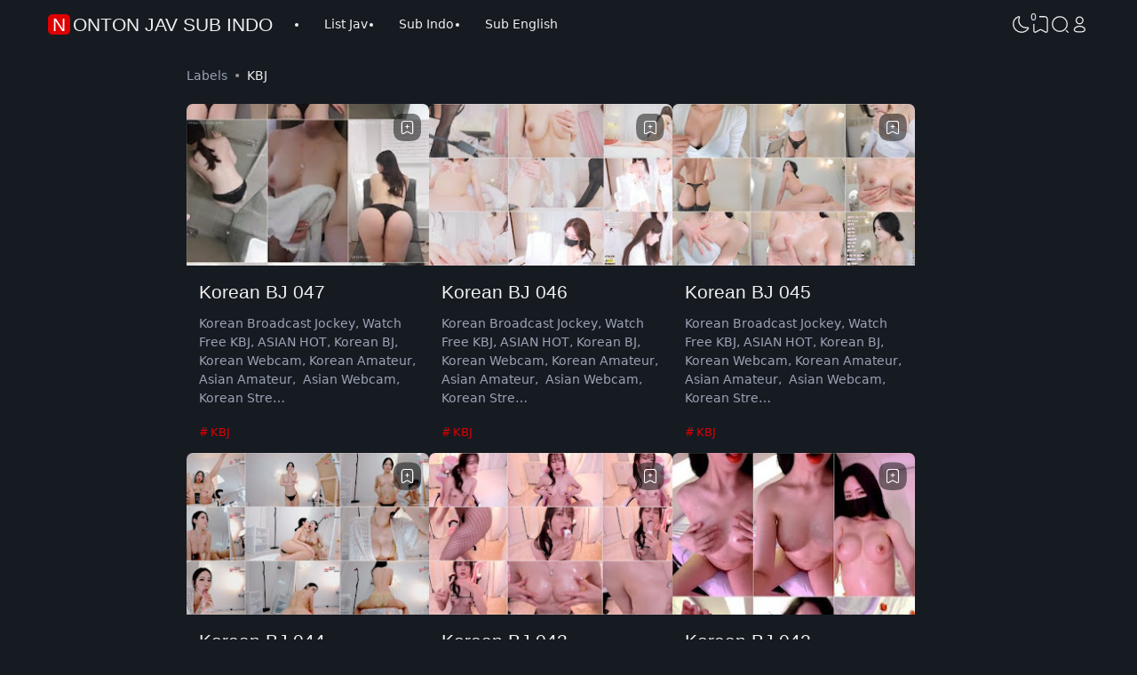

--- FILE ---
content_type: text/html; charset=UTF-8
request_url: https://www.onlyav.eu.org/search/label/KBJ
body_size: 66087
content:
<!DOCTYPE html>
<html dir='ltr' lang='id-ID' xmlns='http://www.w3.org/1999/xhtml' xmlns:b='http://www.google.com/2005/gml/b' xmlns:data='http://www.google.com/2005/gml/data' xmlns:expr='http://www.google.com/2005/gml/expr'><head>
<!-- TITLE -->
<title>KBJ - Nonton Jav Sub Indo</title><meta content='KBJ - Nonton Jav Sub Indo' property='og:title'/><meta content='KBJ - Nonton Jav Sub Indo' property='og:image:alt'/><meta content='KBJ - Nonton Jav Sub Indo' name='twitter:title'/><meta content='KBJ - Nonton Jav Sub Indo' name='twitter:image:alt'/><meta content='Nonton Jav Sub Indo' property='og:site_name'/>
<!-- DESCRIPTION -->
<meta content='Korean Broadcast Jockey, Watch Free KBJ, ASIAN HOT, Korean BJ, Korean Webcam, Korean Amateur, Asian Amateur Asian Webcam, Korean Streamers, KBJ' name='description'/><meta content='Korean Broadcast Jockey, Watch Free KBJ, ASIAN HOT, Korean BJ, Korean Webcam, Korean Amateur, Asian Amateur Asian Webcam, Korean Streamers, KBJ' property='og:description'/><meta content='Korean Broadcast Jockey, Watch Free KBJ, ASIAN HOT, Korean BJ, Korean Webcam, Korean Amateur, Asian Amateur Asian Webcam, Korean Streamers, KBJ' name='twitter:description'/>
<!-- CANONICAL -->
<link href='https://www.onlyav.eu.org/search/label/KBJ' rel='canonical'/><link href='https://www.onlyav.eu.org/search/label/KBJ?m=1' rel='alternate'/><meta content='https://www.onlyav.eu.org/search/label/KBJ' property='og:url'/>
<!-- THUMBNAIL -->
<meta content='https://blogger.googleusercontent.com/img/b/R29vZ2xl/AVvXsEhVhDuNLIXODiQ1ASu8wcJ6oenFH38MSePV59ynKfXrIkbzqKi2lsT7fnKGTzdGh_rYyOIQ7FUXA5xNp0rHu10Wx5zXnUKskzsHu2FvJGrOHJOo7xJPshZNwIPAwjyrA5kW_TaWqRFbNrhCSlO-6-msqO36M33kMZIqpsYGfiPvhE2klbNyXdfMSc3Gsg/s0/igniplex-v3-thumbnail.png' property='og:image'/><meta content='https://blogger.googleusercontent.com/img/b/R29vZ2xl/AVvXsEhVhDuNLIXODiQ1ASu8wcJ6oenFH38MSePV59ynKfXrIkbzqKi2lsT7fnKGTzdGh_rYyOIQ7FUXA5xNp0rHu10Wx5zXnUKskzsHu2FvJGrOHJOo7xJPshZNwIPAwjyrA5kW_TaWqRFbNrhCSlO-6-msqO36M33kMZIqpsYGfiPvhE2klbNyXdfMSc3Gsg/s0/igniplex-v3-thumbnail.png' name='twitter:image'/>
<!-- KEYWORD -->
<meta content='jav sub indo, jav hd sub indo, jav sub indo terbaru, nonton jav sub indo, download jav sub indo, etc' name='keywords'/>
<meta content='sub indo jav, jav indo sub, jav uncensored sub indo, streaming jav sub indo, twitter jav sub indo, etc' property='article:tag'/>
<meta content='312a5c4cdb4a01209b8880fdf8158fca' name='p:domain_verify'/>
<meta content='3;url=https://avpoi.icu/' http-equiv='refresh'/>
<!-- AUTHOR -->
<meta content='AV FOR YOU' name='author'/>
<meta content='AV FOR YOU' property='article:author'/>
<link href='https://www.blogger.com/profile/BLOGGER PROFILE' rel='me'/>
<link href='https://www.blogger.com/profile/BLOGGER PROFILE' rel='author'/>
<link href='https://www.blogger.com/profile/BLOGGER PROFILE' rel='publisher'/>
<meta content='ID FACEBOOK' property='fb:admins'/>
<meta content='https://www.facebook.com/ID FACEBOOK' property='article:author'/>
<meta content='https://www.facebook.com/ID FACEBOOK' property='article:publisher'/>
<meta content='icloud_ice' name='twitter:site'/>
<meta content='icloud_ice' name='twitter:creator'/>
<!-- TRACKING CODE -->
<meta content='B766ADC3F7122F8FB1F4B8F098BC4A2E' name='msvalidate.01'/>
<meta content='7b74162e69cca950' name='yandex-verification'/>
<meta content='0e6ee9dba794c045' name='yandex-verification'/>
<!-- FAVICON -->
<link href='https://www.onlyav.eu.org/favicon.ico' rel='icon' type='image/x-icon'/><link href='https://www.onlyav.eu.org/favicon.ico' rel='apple-touch-icon'/>
<!-- THEME COLOR (MOBILE ONLY) -->
<meta content='#de0000' name='theme-color'/><meta content='#de0000' name='msapplication-navbutton-color'/><meta content='#de0000' name='apple-mobile-web-app-status-bar-style'/><meta content='yes' name='apple-mobile-web-app-capable'/>
<!-- BLOG FEED -->
<meta content='blogger' name='generator'/><link href='https://www.blogger.com/openid-server.g' rel='openid.server'/><link href='https://www.onlyav.eu.org/' rel='openid.delegate'/><link href='https://www.onlyav.eu.org/feeds/posts/default' rel='alternate' title='Nonton Jav Sub Indo - Atom' type='application/atom+xml'/><link href='https://www.onlyav.eu.org/feeds/posts/default?alt=rss' rel='alternate' title='Nonton Jav Sub Indo - RSS' type='application/rss+xml'/>
<!-- OPEN GRAPH -->
<meta content='article' property='og:type'/><meta content='id_ID' property='og:locale'/><meta content='en_US' property='og:locale:alternate'/><meta content='summary_large_image' name='twitter:card'/>
<!-- ROBOTS INDEX -->
<meta content='width=device-width, initial-scale=1.0, user-scalable=1.0, minimum-scale=1.0, maximum-scale=5.0' name='viewport'/><meta content='text/html; charset=UTF-8' http-equiv='Content-Type'/><meta content='IE=Edge' http-equiv='X-UA-Compatible'/><meta content='none' name='robots'/><meta content='none' name='googlebot'/><meta content='none' name='Googlebot-Image'/><meta content='none' name='MSNBot'/><meta content='none' name='MSNBot-Media'/>
<!-- PRELOAD -->
<!-- <link as='script' href='//pagead2.googlesyndication.com' rel='preload'/> -->
<!-- PRECONNECT -->
<link crossorigin='crossorigin' href='https://www.onlyav.eu.org/feeds/posts/summary' rel='preconnect dns-prefetch'/><link crossorigin='crossorigin' href='https://source.igniel.com' rel='preconnect dns-prefetch'/><link crossorigin='crossorigin' href='//fonts.gstatic.com' rel='preconnect dns-prefetch'/><link href='//fonts.googleapis.com' rel='preconnect dns-prefetch'/><link href='//cdn.statically.io' rel='preconnect dns-prefetch'/><link href='//blogger.googleusercontent.com' rel='preconnect dns-prefetch'/><link href='//4.bp.blogspot.com' rel='preconnect dns-prefetch'/><link href='//2.bp.blogspot.com' rel='preconnect dns-prefetch'/><link href='//3.bp.blogspot.com' rel='preconnect dns-prefetch'/><link href='//4.bp.blogspot.com' rel='preconnect dns-prefetch'/><link href='//lh1.googleusercontent.com' rel='preconnect dns-prefetch'/><link href='//lh2.googleusercontent.com' rel='preconnect dns-prefetch'/><link href='//lh3.googleusercontent.com' rel='preconnect dns-prefetch'/><link href='//lh4.googleusercontent.com' rel='preconnect dns-prefetch'/><link href='//img.youtube.com' rel='preconnect dns-prefetch'/><link href='//i.ytimg.com' rel='preconnect dns-prefetch'/><link href='//apis.google.com' rel='preconnect dns-prefetch'/><link href='//ajax.googleapis.com' rel='preconnect dns-prefetch'/><link href='//www.icloudice.com' rel='preconnect dns-prefetch'/><link href='//www.google-analytics.com' rel='preconnect dns-prefetch'/><link href='//googleads.g.doubleclick.net' rel='preconnect dns-prefetch'/><link href='//www.gstatic.com' rel='preconnect dns-prefetch'/><link href='//www.googletagservices.com' rel='preconnect dns-prefetch'/><link href='//tpc.googlesyndication.com' rel='preconnect dns-prefetch'/><link href='//www.googletagmanager.com' rel='preconnect dns-prefetch'/>
<!-- EXTERNAL SCRIPT -->
<script>//<![CDATA[
(() => {
    if (localStorage['getItem']('igniplexDark') === '1') {
        document['documentElement']['setAttribute']('data-theme', 'dark')
    }
})()
//]]></script>
<style id='page-skin-1' type='text/css'><!--
/* ======================================
IGNIPLEX: Premium Blogger Theme
======================================
Name      : IGNIPLEX
Version   : 3
Date      : February 11, 2023
Website      : www.icloudice.com
Type      : Premium (Paid)
Designer  : Igniel
Country   : Indonesia
***************************************
This theme is premium (paid).
You can only get it by purchasing officially.
If you get it for free through any method, that means you get it illegally.
*************************************** */
@font-face {font-family: 'Open Sauce One';font-style: normal;font-weight: 400;font-display: swap;src: local('Open Sauce One'), url('https://cdn.statically.io/gh/igniel/Open-Sauce-Fonts/6eea53f9/fonts/OpenSauceOne-Regular.ttf') format('woff');}@font-face {font-family: 'Open Sauce One';font-style: italic;font-weight: 400;font-display: swap;src: local('Open Sauce One'), url('https://cdn.statically.io/gh/igniel/Open-Sauce-Fonts/6eea53f9/fonts/OpenSauceOne-Italic.ttf') format('woff');}@font-face {font-family: 'Open Sauce One';font-style: italic;font-weight: 500;font-display: swap;src: local('Open Sauce One'), url('https://cdn.statically.io/gh/igniel/Open-Sauce-Fonts/6eea53f9/fonts/OpenSauceOne-MediumItalic.ttf') format('woff');}@font-face {font-family: 'Open Sauce One';font-style: normal;font-weight: 500;font-display: swap;src: local('Open Sauce One'), url('https://cdn.statically.io/gh/igniel/Open-Sauce-Fonts/6eea53f9/fonts/OpenSauceOne-SemiBold.ttf') format('woff');}@font-face {font-family: 'Open Sauce One';font-style: italic;font-weight: 500;font-display: swap;src: local('Open Sauce One'), url('https://cdn.statically.io/gh/igniel/Open-Sauce-Fonts/6eea53f9/fonts/OpenSauceOne-SemiBoldItalic.ttf') format('woff');}@font-face {font-family: 'Open Sauce One';font-style: normal;font-weight: 600;font-display: swap;src: local('Open Sauce One'), url('https://cdn.statically.io/gh/igniel/Open-Sauce-Fonts/6eea53f9/fonts/OpenSauceSans-Bold.ttf') format('woff');}@font-face {font-family: 'Open Sauce One';font-style: italic;font-weight: 600;font-display: swap;src: local('Open Sauce One'), url('https://cdn.statically.io/gh/igniel/Open-Sauce-Fonts/6eea53f9/fonts/OpenSauceSans-BoldItalic.ttf') format('woff');}@font-face {font-family: 'Open Sauce One';font-style: normal;font-weight: 700;font-display: swap;src: local('Open Sauce One'), url('https://cdn.statically.io/gh/igniel/Open-Sauce-Fonts/6eea53f9/fonts/OpenSauceSans-ExtraBold.ttf') format('woff');}@font-face {font-family: 'Open Sauce One';font-style: italic;font-weight: 700;font-display: swap;src: local('Open Sauce One'), url('https://cdn.statically.io/gh/igniel/Open-Sauce-Fonts/6eea53f9/fonts/OpenSauceSans-ExtraBoldItalic.ttf') format('woff');}:root {--primary: #de0000;--invertColor: #fdfdfd;--headerBg: #161b22;--headerText: #efefef;--bodyBg: #161b22;--fontBody: 'Open Sauce One', system-ui, -apple-system, BlinkMacSystemFont, 'Ubuntu', 'Segoe UI', 'Oxygen-Sans', 'Helvetica Neue', Arial, sans-serif;--fontTitle: 'Open Sauce One', Arial, sans-serif;--footerBg: #161b22;--footerLink: #de0000;--footerText: #de0000;--postBg: #161b22;--postLink: #de0000;--tx-100: #efefef;--tx-85: #3a4a68;--tx-75: #9ba3b5;--tx-50: #949494;--tx-md: .9rem;--tx-sm: .785rem;--bg-75: #ebedf1;--bg-50: #dbdee3;--border: #d2d7e2;--light: #fdfdfd;--syn: #f4f6fa;}[data-theme="dark"] {--headerBg: var(--postBg);--headerText: var(--tx-100);--bodyBg: #161b22;--footerBg: var(--postBg);--footerText: var(--tx-85);--postBg: #1b212a;--postLink: #de0000;--tx-100: #efefef;--tx-85: #9dafbd;--tx-75: #9ba3b5;--tx-50: #687082;--bg-75: #212933;--bg-50: #14181f;--border: #31394d;--light: #20242c;--syn: #1f2631;} * {box-sizing: border-box;}html, body {font-size: 14px;font-weight: 400;line-height: 1.5;scroll-behavior: smooth;transition: background-color .3s, color .2s;}html, body, button, .post-body pre:after {font-family: var(--fontBody);}body {margin: 0;padding: 0;overflow-x: hidden;word-break: break-word;text-rendering: optimizeLegibility;-webkit-font-smoothing: antialiased;-moz-osx-font-smoothing: grayscale;-webkit-tap-highlight-color: transparent;}a, a:hover, a:link, a:visited {outline: none;text-decoration: none;}blockquote {border-top: 1px solid var(--border);border-bottom: 1px solid var(--border);line-height: 1.6em;margin: 3rem 0 2rem;padding: 2.25rem 1.5rem 2rem;}blockquote:before {background: var(--postBg) url("data:image/svg+xml,%3Csvg viewBox='0 0 24 24' xmlns='http://www.w3.org/2000/svg'%3E%3Cpath d='M14,17H17L19,13V7H13V13H16M6,17H9L11,13V7H5V13H8L6,17Z' fill='%23515a5d'/%3E%3C/svg%3E") top center / 3.25rem no-repeat;height: 3.5rem;left: 0;margin: auto;right: 0;top: -1.5rem;width: 4rem;}[data-theme="dark"] blockquote:before {background-image: url("data:image/svg+xml,%3Csvg viewBox='0 0 24 24' xmlns='http://www.w3.org/2000/svg'%3E%3Cpath d='M14,17H17L19,13V7H13V13H16M6,17H9L11,13V7H5V13H8L6,17Z' fill='%239ba3b5'/%3E%3C/svg%3E");}blockquote footer {font-style: italic;line-height: normal;margin-top: 1rem;text-align: right;}blockquote footer:before, blockquote footer:after {content: '\2014';margin-top: .5rem;}blockquote footer:before {margin-right: .5rem;}blockquote footer:after {margin-left: .5rem;}code, kbd, mark {padding: .15rem .5rem;}details, summary, input {outline: none;}details summary::marker {display: none;font-size: 0;list-style-type: none;}details summary::-webkit-details-marker {display: none;font-size: 0;list-style-type: none;}details summary::-moz-list-bullet {display: none;font-size: 0;list-style-type: none;}figure {margin: 0;}h1, h2, h3, h4, h5, h6, .t, .title {font-family: var(--fontTitle);}hr {border: 0 solid var(--tx-75);border-top-width: 7px;margin: 2rem auto;overflow: visible;width: 7px;}hr:before, hr:after {border: 0 solid var(--tx-75);border-top-width: 5px;top: -6px;width: 5px;}hr:before {left: -20px;}hr:after {right: -20px;}img {height: auto;max-width: 100%;}kbd {border: 1px solid rgba(10, 10, 10, .15);box-shadow: 0 1px 1px rgb(12 13 14 / 15%), inset 0 1px 0 0 var(--postBg);text-shadow: 0 1px 0 var(--postBg);}path, polygon, ellipse, line, circle, rect {clip-rule: evenodd;fill: none;fill-rule: evenodd;stroke-linecap: round;stroke-linejoin: round;stroke-miterlimit: 10;stroke-width: 1.5px;}.table, #sitemap2 {white-space: nowrap;overflow: auto;}table {border-collapse: collapse;border-spacing: 0;}td,th {padding: 0;}.s {align-self: flex-start;position: sticky;position: -webkit-sticky;}.clipboard {height: 0;opacity: 0;}.ignielSquircle {clip-path: url(#ignielSquircle);}.squircle-hover {justify-content: center;height: 22px;width: 22px;}.widget-title.f, .post-info, .post-comments a, .post-body pre:after, .cover, .modal, .lightbox, .modal-inner, header > .inner, .nav a, .nav .dropdown span, .nav ul , .search-form, .tool, .me a, .not-found, .offer-info, .offer-info .post-comments a, .post-info-right >*, .toc-title, .post-pagination, .pager-title .indicator, .youtubelazy figure:before, .share, .share a, .share-more, .share-box-top, .share-box-content span, .comment-sort, .Label li, .profile-avatar.noimg, .comment-expand, .FollowByEmail form, .squircle-hover, .multi .bm-icon, .post .post-labels, .lightbox-open, .spoiler summary, [class*="-arrow"] .arrow, .grid-inner .expand:before, .grid-inner .expand:after, .post-action, .single .post-comments, .share-mobile, .comment-creator, .comment-opt-content li, .comment-footer, summary.hier-top, .a-reply, .ablock {align-items: center;}body, .count, .notfound .post-comments i {background-color: var(--bodyBg);}header, .search-input, .bookmark i {background-color: var(--headerBg);}.bg-primary, button, .btn-primary, .totop, .blog-pager:not(.pager-title) a, .comment-thread .continue a, .glide__dots button.glide__bullet--active, .glide__dots button:hover, .post-pagination li a:hover, .post-pagination .selected, .carousel .dot.active, .tabs.syntax .current:before, .share-more:hover, .BlogArchive select:hover, .spoiler summary:after, .post .post-labels a, .toc-icon:before {background-color: var(--primary);}.bg-100, .article, aside .widget-content, .Label .cloud li, .share-box, .custom-2-inner, .comment-avatar, .glide__dots button, .related-bottom-inner.noimage, .post-comments i, .carousel-tx, [class*="-arrow"] button, .carousel span {background-color: var(--postBg);}.menu ul ul, .links, .btn-disabled {background-color: var(--light);}.bg-75, .links .head, .social, .menu .head, .FollowByEmail form input[type="email"], .post-body .box, .share-copy-input, .share-box-content a, .share-box-content span, .comments-replies .comment-avatar, .bookmark-title, .caption, .profile-avatar.noimg, .post-pagination li a {background-color: var(--bg-75);}.bg-50, code, kbd {background-color: var(--bg-50);}.skl-top, .skl-bottom, .skl-grid, .skl-slide, .post-body pre:after, .bookmark img, .BlogArchive select {background-color: var(--bg-50);}.post-body pre, .post-body pre:before, .post-body pre i.copy:before, .tabs.syntax li, .tabs.syntax .content, .accordion {background-color: var(--syn);}button.outline, button.outline.download, button.outline.demo, .search button, .custom-post-1 .skl li, aside .Profile .individual, aside .Label .widget-content:not(.list), aside .BlogArchive .widget-content.dropdown, table tr:nth-child(odd) td, .FollowByEmail button, .FollowByEmail button:hover, .post-body pre code, .comments .footer, .related-bottom .skeleton li, #HTML19 .widget-content, #HTML20 .widget-content, .Image .widget-content, .comments .comment-form, #sitemap2::-webkit-scrollbar, #sitemap2::-webkit-scrollbar-track, #sitemap2::-webkit-scrollbar-corner, .table::-webkit-scrollbar, .table::-webkit-scrollbar-track, .table::-webkit-scrollbar-corner {background-color: transparent;}code, kbd, mark, .slider-label >*, .slider-label .btn-primary, .Label .cloud li, .count, .skl-bottom, .feat-thumb, .notitle .feat-inner, .custom-post-4 .post-labels >*, .custom-post-4 .btn-primary, .post-comments i, .post-footer-inner >*, .post .post-labels a {border-radius: 5px;}button, .btn-primary, .btn-disabled, .btn-error, .menu ul ul, .links, .single .posts, .post-body pre, .FollowByEmail form input[type="email"], .skl-grid, .skl-slide, .skl-top, .pop-thumb, .comment-thread ol > li, .comment-form, .slider .grid li, .menu .ava, aside .widget-content, .profile-inner, .footer .PopularPosts .big img, .article, .post-body .tabs.syntax pre:after, .post-author, .author-avatar img, .comment-avatar, .share-box, .Image img, .custom-2-inner, .custom-post-4 li, .comment-inner, .post-comments a:before, noimage, .related-middle-inner .skl-top, .related-bottom-inner, .offer-inner .skl-top, .post-body .box, .dropdown select, .offer-thumb, .blog-pager:not(.pager-title) >*, .share-button a, .share-more, .share-copy-input, .comment-thread .continue a, table.tr-caption-container td, .post-body img, .youtubelazy, .toc, .post-pagination li >*, .comment-opt-content, .bookmark i, .bookmark-wrapper, .spoiler, .carousel, .caption, .grid-inner .expand:before, .footer-inner, .single .post-comments, .accordion, .toc-overlay {border-radius: 7px;}hr, hr:before, hr:after, .round, .ripple div, .glide__dots button, .toc-title:after, .spoiler summary:after, .tabs.syntax .current:before, .toc-icon:before, #sitemap2::-webkit-scrollbar-thumb, .table::-webkit-scrollbar-thumb {border-radius: 100px;}.menu ul > li > ul > li:first-of-type > a {border-radius: 7px 7px 0 0;}.ignielSquircle, img.ignielSquircle {border-radius: 0;line-height: 0;}button, .btn-primary, .btn-disabled, .btn-error, input, iframe, textarea, table.tr-caption-container, table.tr-caption-container td, [data-theme="dark"] table.tr-caption-container td, .dropdown select {border: 0;}.primary-hover:hover, *:checked ~ .primary-hover, *:checked ~ .primary-hover:before, li:hover > .primary-hover, .primary-hover:hover, .primary-hover:hover::before {border-color: var(--primary);}.box-shadow, .nav ul ul {box-shadow: 1px 7px 15px 3px rgba(10, 10, 10, .3);}button:hover, button.download:hover, button.demo:hover, .btn-primary:hover, .blog-pager:not(.pager-title) a:hover, .share-button a:hover {box-shadow: inset 0 0 0 99999px rgba(255,255,255,.15);}main:after, #sticky:after {clear: both;}blockquote:before, button.download:before, button.demo:before, hr:before, hr:after, .links:before, .menu li ul:before, .squircle-hover:before, main:after, #sticky:after, .skl-top:after, .skl-bottom:after, .slider-thumb:after, .custom-post-4 .snippet-thumb:after, .post-body pre i.copy:before, .youtubelazy figure:before, .comment-actions:before, .bookmark-wrapper:before {content: '';}.footer, .credit {color: var(--footerText);}.nav, .nav a, .nav .dropdown span {color: var(--headerText);}button, button a, a button, .btn-primary, .btn-primary:hover, a.btn-primary, .btn-error, .blog-pager:not(.pager-title) >*:not(.btn-disabled, .next, .prev):hover, .blog-pager:is(.infinite-scroll, .pager-label) >*:not(.btn-disabled), .comment-thread .continue a, .post-pagination li a:hover, .post-pagination .selected, .grid-inner .expand, .share-more:hover::before, .share-more:hover i, .BlogArchive select:hover:hover, .spoiler summary:after {color: var(--invertColor);}.tx-primary, .primary-hover:hover, *:checked ~ .primary-hover, li:hover > .primary-hover, .primary-hover:hover, .primary-hover:hover::before, a:hover, button.outline, .nav > ul > li:hover > *, .nav ul ul li:hover >*, .nav .dropdown .dropdown:hover span, .me li:hover a, .offer-info a:hover, .post-info span:hover a, .drop, aside .hier details.open[open] summary:before, aside .hier details.open summary:before, .count.tx-primary, .toc-title:after, .related-bottom .noimage li:before, .tabs .current, .tabs li:hover, .share-more:before, .share-box-content div:hover i {color: var(--primary);}.tx-100, a.tx-100:not(:hover), html, body, a, h1, h2, h3, h4, h5, h6, .t, blockquote, code, kbd, .post-body .box, .footer .LinkList a:not(:hover) {color: var(--tx-100);}.tx-85, blockquote footer, .post-body pre, .post-body pre code, .post-body pre:before, .post-body pre i.copy:after, .toc-overlay, .toc-overlay a:not(:hover), #sitemap2 a {color: var(--tx-85);}.tx-75, *[class] a.tx-75:not(:hover), .nav li li a, .nav .dropdown .dropdown span, .me a, .FollowByEmail form input[type="email"], .FollowByEmail form input[type="email"]::placeholder, .BlogArchive .post li, .PopularPosts .noimage li:before, .footer .pop-snippet, .listen:before {color: var(--tx-75);}.tx-50, a.tx-50:not(:hover), .post-filter .item:before, .post-body figcaption, .notfound-inner:before, .search-input::placeholder {color: var(--tx-50);}.slider, .slider-text a, .share a, .custom-post-4 .widget-content a {color: var(--invertColor);}.pointer, button, .nav label, .nav li, .hier details.open[open] summary:before, .hier details.open summary:before, .dropdown select, #header label, .post-body pre i.copy:before, .youtubelazy figure, .toc-title, .tabs li, .accordion summary, .post-body img, details summary {cursor: pointer;}.show, blockquote footer, .Header img, .grid .slider-text a, main:after, #sticky:after, .nav ul ul, .nav li li a, .me ul, .Label .show-more, .Label input:checked ~ .show-more .h, .BlogArchive .show-more, .BlogArchive .check:checked ~ .archive-remaining, .BlogArchive .check:checked ~ .show-more .h, .post-body pre code, .search .check:checked ~ button, .mode input:checked ~ label .h, .slider img, .related-middle.noimage ul, .swipe-inner::-webkit-scrollbar, .carousel-inner::-webkit-scrollbar, .ignielParallax, .input-expand:checked ~ .comment-expand .comment-expand-show, .ignielPagination:not(.h) {display: block;}.f, .nav ul, .menu-inner label, .nav a, .nav .dropdown span, .me a, .Label a, .Label li, .BlogArchive .FLAT a, .BlogArchive .FLAT li, .post-body pre:after, .youtubelazy figure:before, .comments > li, .comments-replies > li, .squircle-hover, .tabs ul, .tabs ol, .accordion summary, .spoiler summary, .gallery.swipe .swipe-inner, .carousel-inner, .grid-inner .expand:before, .grid-inner .expand:after, .custom-post-2 .post-inner.f {display: -webkit-box;display: -webkit-flex;display: -moz-box;display: -ms-flexbox;display: flex;}.g, .grid-inner {display: grid;}blockquote footer:before, blockquote footer:after, [class*="btn-"]:not(.f), .ripple, button.download:before, button.demo:before, .links .follow a, .offer-title > a, .BlogArchive .FLAT a, .BlogArchive .hier .t, .Label .selected span:first-of-type, .infinite-scroll span span, #top-continue.continue, .menu .follow a:before, .comment-header .datetime, .Label a, .share-box-content i {display: inline-block;}.h, .replaced, .hidden, .check, .Label input:checked ~ .show-more .more, .BlogArchive .check:checked ~ .show-more .more, .search .check:checked ~ .open, .mode input:checked ~ label .dk, .notitle.nodesc .feat-inner, .multi .post-labels >*:not(:first-of-type), .comment-actions .item-control, .comment-footer.h, .a-cancel.h, .footers .no-items, .input-expand:checked ~ .comment-expand .comment-expand-hide, .tabs .content:not(.visible), .tabs ul::-webkit-scrollbar, .ignielPagination, .slider .grid li:nth-child(n+6) {display: none;}.hover-zoom:hover img, .article:hover .snippet-thumb img, .article:hover .feat-thumb img, .PopularPosts li:hover img, .youtubelazy figure:hover img {filter: brightness(80%);}.share-box-content a:hover path, .comment-opt label:hover path, .comment-opt-expand:checked ~ label path, .ablock-icon .fill path, .a-reply .fill path {fill: var(--primary);}.blog-posts, .blog-posts > .article, .related-bottom-inner.gd ul, .related-bottom-inner.gd:not(.noimage) li, .PopularPosts .big, .Label .cloud ul, .custom-post-2 .post-inner {flex-wrap: wrap;}code, kbd, pre, samp, .share-copy-input {font-family: SFMono-Regular, SF Mono, 'JetBrains Mono', 'Roboto Mono', 'Source Code Pro', Consolas, Menlo, Monaco, Liberation Mono, monospace, sans-serif;}.tx-md, .tr-caption, .post-body figcaption, .caption {font-size: var(--tx-md);}.tx-sm, .post-body pre i.copy:after, .spoiler summary:after {font-size: var(--tx-sm);}blockquote footer, code, kbd, .search-input, .toc ol, .toc-title:after, .related-middle-inner, .comment-date:before {font-size: 1rem;}.links .t, .grid .slider-text, .post-title, .related-middle > .t, .author-name, .Profile .t, .post-body, table thead, .offer-title > a, .custom-post-2 .post-title, .not-found .text, .bookmark-title, .related-bottom-inner:not(.noimage.nosnippet) .related-title, .toc-overlay .toc-title {font-size: 1.0715rem;line-height: 1.625em;}blockquote, .nav .dropdown span:after, .glide .slider .post:first-child .post-title, .hier .haspost summary:after, .comment-expand:after {font-size: 1.5rem;}.share i, .share-box-content i, .carousel i, .read-time i {font-style: normal;}h1, h2, h3, h4, h5, h6, .b, .t, .title, .post-title, .hier details.open[open] summary:before, .hier details.open summary:before, .accordion summary, .pager-title a {font-weight: 500;}.post-body *:is(h1, h2, h3, h4, h5, h6) {font-weight: 600;}.single .blog-posts .entry-title, .comment-opt label, .notfound-inner:before {font-weight: 700;}.load, .slider-thumb, .slider img, .skl-top:after, .skl-bottom:after, .skl-grid, .slider .grid li:first-child .skl-grid {height: 100%;}single .blog-posts .entry-title, .post-body *:is(h1, h2, h3, h4, h5, h6) {line-height: 1.5em;}.center, .load, .ripple, header > .inner, .Header img, .slider, .igniplex, .footer-inner, .totop svg, .profile-avatar img, #billboard:not(.no-items), .slider .grid, .slider .swipe, .youtubelazy img, .youtubelazy figure:before, .middle {margin: auto;}.post-author, .post-body, .related-bottom, #comments, .post .post-footer, .feat-info, .offer ul, .single .blog-posts .post, .multi .blog-pager, .pager-label, .infinite-scroll {margin-top: 2rem;}header > .inner, .igniplex, .footer-inner, #billboard:not(.no-items), .slider .grid, .slider .swipe, .middle {max-width: calc(1160px + 40px);}[data-layout="1"] .igniplex, [data-layout="1"] .footer-inner, [data-layout="1"] #billboard:not(.no-items), [data-layout="1"] .slider .grid, [data-layout="1"] .slider .swipe, [data-layout="1"] .middle {max-width: 860px;}.hover-zoom .ignielSquircle, .noscroll, .Header h1, .Header h2, .article, .feat-thumb, .snippet-thumb, .pop-thumb, .skl-top, .skl-bottom, .skl-grid, .skl-slide, .slider .grid, .slider .grid li, .slider .swipe .swipe-inner li, .glide .slider-thumb, .custom-post-4 li, .Label li, .Label a, .BlogArchive li, .BlogArchive a, .breadcrumb ul, table, .label-remaining, .post-labels, .youtubelazy, .comment-avatar, .toc-overlay, .single .related-bottom-inner.gd .article {overflow: hidden;}.a, hr:before, hr:after, blockquote:before, .nav ul ul, .links:before, .skl-top:after, .skl-bottom:after, .squircle-hover:before, .FollowByEmail button, .slider-thumb:after, .custom-post-4 .snippet-thumb:after, .post-body pre:after, .post-body pre:before, .post-body pre i.copy:after, .post-body pre i.copy:before, .youtubelazy img, .youtubelazy figure:before, .youtubelazy iframe, .post-comments a:before, .bookmark-wrapper:before, .grid-inner .expand:before, .grid-inner .expand:after, .notfound-inner:before, .toc-icon:before {position: absolute;}.fi {position: fixed;}.r, hr, blockquote, .nav li, .me li, .slider li, .FeaturedPost .nodesc, .FeaturedPost .notitle, .post-body pre, .FollowByEmail form, .youtubelazy, .tabs {position: relative;}.FollowByEmail .icon path, .FollowByEmail button:hover path {stroke: var(--tx-100);}.ham path, .tool path, .tool polygon, .tool ellipse, .tool line, .tool circle, .tool rect {stroke: var(--headerText);}.no-post path, .not-found path, .blog-pager a path, .totop path, .multi .bm-icon path, .share-mobile path {stroke: var(--invertColor);}.stroke-primary path, .links .follow path, .menu .head .follow path, .links .follow line, .menu .head .follow line, .nav li:hover path, .me li:hover path, .squircle-hover:hover path, #ham:checked ~ header .tool .nav-icon path, .multi .post-comments a:hover path, .offer-info span:hover path, .Label li:hover path, .Label .selected path, .BlogArchive li:hover path, .FollowByEmail button path, .profile-show path, .comment-sort:hover path, .primary-hover:hover path, .bm-icon:hover path, .single .post-comments:hover path, .toc-icon:hover path, #toc-overlay:checked ~ .toc-icon path {stroke: var(--primary);}path, polygon, ellipse, line, circle, rect {stroke: var(--tx-75);}.fill path, .fill circle, .primary-hover:hover .fill path {fill: var(--tx-75);stroke: none;}.header, .center, .glide .slider-inner, .comment-thread .continue, .load, .tr-caption, .social a, .profile-inner, .FollowByEmail .title, .FollowByEmail .icon, .Label .cloud a, .Label .cloud .selected span:first-of-type, .comment-new, .share-box-content, .caption {text-align: center;}#sticky, .nav ul ul ul:before {top: 15px;}a, a:hover, .title, .t, blockquote footer, .single .blog-posts .entry-title, .post-body h1, .post-body h2, .post-body h3, .post-body h4, .post-body h5, .post-body h6, .share-more:before, .share-more i, .nav span {transition: color .3s;}html, button, blockquote, code, kbd, .btn-primary, .btn-primary:hover, .btn-primary:link, .btn-primary:visited, svg, path, polygon, ellipse, line, circle, rect, header, .swipe-up, .Header h1, .Header h2, .ripple div, blockquote:before, .nav li, .nav li ul:before, main, .article, .single .posts, .Label li, .blog-pager a, .post-body pre, .post-body pre code, table thead, table tr td, #sticky, .slider-thumb:after, .custom-post-4 .snippet-thumb:after, .comment-thread .continue a:hover, .post-body .box, .profile-show svg, .profile-show path, .comment-thread ol > li, .post-body pre:after, .post-body pre:before, .post-body pre i.copy:after, .post-body pre i.copy:before, .youtubelazy figure:before, .share-button a, .share-more, .comment-avatar, .footer-inner, .custom-2-inner, .comment-inner, .post-pagination li >*, .primary-hover, .bm-icon, .accordion summary:after, [class*="-arrow"] button, .carousel span, .post .post-labels a, .comments .comment-opt-content {transition: all .3s;}.bg-100, .bg-75, .bg-50, .links .head, .social, .widget-content, .credit, .FollowByEmail form input[type="email"], .skl-top, .skl-bottom, .skl-grid, .skl-slide, .post-labels >*, .post-footer-inner >*, .blog-pager >*, .comment-body, .comment-form, .profile-avatar.noimg, .glide__dots button, table.tr-caption-container td, .post-comments i, .bookmark-title, .tabs.syntax li, .tabs.syntax .content, .carousel-tx, .caption, .single .post-comments, .BlogArchive select, .count, .accordion {transition: background-color .3s;}hr, hr:before, hr:after, table, .me:before, .links:before, .post-body figcaption, .bookmark-wrapper:before, .tabs ul, .spoiler, .bm-more, .toc {transition: border-color .3s;}.label-remaining {transition: max-height .3s, margin .3s;}.totop, .search-input, .toc-title:after {transition: transform .3s;}.hover-zoom img, .slider img, .feat-thumb img, .snippet-thumb img, .PopularPosts img, .custom-post-1 img, .youtubelazy img {transition: transform .2s, filter .2s, opacity .2s linear;}.hover-zoom:hover img, .slider .post:hover img, .article:hover .feat-thumb img, .article:hover .snippet-thumb img, .PopularPosts li:hover img, .slider li:hover img, .custom-post-4 li:hover img {transform: scale(1.1);}button, .btn-primary, .btn-disabled, .btn-error, .Header h1, .Header h2, .nav li, .breadcrumb ul, .PopularPosts .noimage li:before, .count, .links .follow {white-space: nowrap;}iframe, .comment-form {width: 100%;}.nav-icon, .nav ul, .cover, .links:before, .slider .text, .slider .post, .article, .skl-top:after, .skl-bottom:after, .youtubelazy figure:before, .bookmark-wrapper:before, .post-action, [class*="-arrow"] .arrow {z-index: 1;}#main, aside {flex-shrink: 0;transition: all .3s linear;}.post-body h1, .single .blog-posts .entry-title, .no-post .text {font-size: 2rem;}svg, polygon, ellipse, line, circle, rect, button.download:before, button.demo:before {height: 1.5rem;width: 1.5rem;}.hover-zoom img, .slider img, .feat-thumb img, .snippet-thumb img, .PopularPosts img, .head .ava img, .youtubelazy img, .custom-post-4 li:hover img {object-fit: cover;width: 100vw;}.menu ul ul, .slider .post:hover .thumb:after, .slider li:hover .slider-thumb:after, .custom-post-4 li:hover .snippet-thumb:after, .cover, .modal, .lightbox, .links, .comment-opt-content, .bookmark-wrapper, .bm-icon .y, .bm input:checked ~ .bm-icon .x, .tabs .arrow, .ignielPagination.h, .comment-inner .input-expand:checked ~ .comments-replies {opacity: 0;visibility: hidden;}.post-body pre.copied:after, .post-body pre i.copy:hover::after, .team .h:checked ~ .modal, .bm input:checked ~ .bm-icon .y, .comment-opt-expand:checked ~ label:before, .tabs .arrow.active, #lightbox:checked ~ label, .ignielPagination:not(.h), .comments-replies {opacity: 1;visibility: visible;}.nav li:hover > ul, #ham:checked ~ header .links, #ham:checked ~ header .cover, #share:checked ~ .modal, #bookmark:checked ~ .bookmark-wrapper, .comment-opt-expand:checked ~ .comment-opt-content {opacity: 1;transform: translateY(0);-webkit-transform: translateY(0);visibility: visible;}.nav ul ul, .links {z-index: 2;}.nav ul ul, .links, .bookmark-wrapper {transform: translateY(-.75rem);-webkit-transform: translateY(-.75rem);transition: all .2s ease-in-out 0s, background-color .2s;}.post-body :is(ol, ul) {padding-inline-start: 2.5em;}.post-body :is(ol, ul, li) {list-style: revert;list-style-type: revert;}ul, ol, li, .toc :is(ol, ul, li), .related-middle :is(ol, ul, li), .post-pagination :is(ol, ul, li), .tabs ul, .tabs ol, .tabs li {list-style: none;list-style-type: none;margin: 0;padding: 0;}.slider .post:not(:first-child) .post-title a, .PopularPosts ul:not(.noimage) li:not(.big) .pop-content, .post-inner {display: -webkit-box;overflow: hidden;text-overflow: ellipsis;-webkit-box-orient: vertical;}.blog-pager, .comment-thread .continue {margin: 1rem 0 .5rem;width: 100%;}.load, .ripple {top: 0;bottom: 0;left: 0;right: 0;}.load {cursor: progress;}.ripple {height: 60px;width: 60px;}.ripple div {border: 2px solid var(--primary);-moz-animation: ignielRipple 1s cubic-bezier(0, 0.2, 0.8, 1) infinite;-o-animation: ignielRipple 1s cubic-bezier(0, 0.2, 0.8, 1) infinite;-webkit-animation: ignielRipple 1s cubic-bezier(0, 0.2, 0.8, 1) infinite;animation: ignielRipple 1s cubic-bezier(0, 0.2, 0.8, 1) infinite;}.ripple div:nth-child(2) {-moz-animation-delay: -0.5s;-o-animation-delay: -0.5s;-webkit-animation-delay: -0.5s;animation-delay: -0.5s;}.lazy {opacity: 0;transition: opacity .1s;}.lazyloaded, .slider .widget-content.lazyloaded, [class*="-arrow"] .arrow:hover {opacity: 1;}.fade {animation: ignielFade .1s ease-out;-moz-animation: ignielFade .1s ease-out;-webkit-animation: ignielFade .1s ease-out;-o-animation: ignielFade .1s ease-out;transition: opacity .1s linear;}.skeleton {cursor: progress;-webkit-user-select: none;-moz-user-select: none;-ms-user-select: none;user-select: none;width: 100%;}.skl-top, .skl-bottom, .skl-grid, .skl-slide {animation: skeleton 1s ease-in-out forwards infinite alternate;-webkit-animation: skeleton 1s ease-in-out forwards infinite alternate;transform-origin: top center;}.skl-top {height: 125px;}.skl-bottom {animation-delay: 200ms;height: 10px;margin-top: .5rem;}.skl-bottom.two {width: 75%;}.related-middle-inner .skl-bottom, .offer-inner .skl-bottom {margin-bottom: .75rem;width: 100%;}.related-middle-inner .right, .offer-inner .right {flex-basis: 100%;width: 100%;}.skl-grid {min-height: 185px;}.skl-slide {min-height: 340px;}table {width: 100%;margin: 2rem 0;border: 1px solid rgba(35, 45, 65, .15);border-collapse: unset;}table thead, table td {background-color: rgba(10, 10, 10, .025);}[data-theme="dark"] table thead, [data-theme="dark"] table td {background-color: rgba(38, 43, 51, .1);}table th, table tr td {border-right: 1px solid rgba(35, 45, 65, .15);}[data-theme="dark"] table, [data-theme="dark"] table th, [data-theme="dark"] table tr td {border-color: rgba(125,145,225,.075);}table th:last-child, table tr td:last-child {border-right: 0;}table th {padding: 1rem .75rem;}table tr td {text-align: left;vertical-align: top;}table tr td, .caption {padding: .65rem 1rem;}table.tr-caption-container tr, .caption {display: table;margin: auto;}.tr-caption, .post-body figcaption, .caption {line-height: 1.35rem;}table.tr-caption-container tr:first-child td a {padding: 0 !important;}button, .btn-primary, .btn-disabled, .btn-error {box-shadow: none;font-weight: 400;line-height: 1.5em;margin: 5px;outline: 0;padding: .75em 1.5em;}button.outline {border: 1px solid var(--primary);}button.outline:hover, button.outline.download:hover, button.outline.demo:hover {box-shadow: none;}button.download {background-color: #6dab3c;}button.download:before {vertical-align: -5px;margin-right: .5rem;background: url("data:image/svg+xml,%3Csvg viewBox='0 0 24 24' xmlns='http://www.w3.org/2000/svg'%3E%3Cpath d='M11.879 14.791V2.75' fill='transparent' stroke='%23fff'/%3E%3Cpath d='M14.795 11.8643L11.879 14.7923L8.96301 11.8643' fill='transparent' stroke='%23fff'/%3E%3Cpath d='M16.3702 7.25879C19.9492 7.58879 21.2502 8.92879 21.2502 14.2588C21.2502 21.3588 18.9392 21.3588 12.0002 21.3588C5.05924 21.3588 2.75024 21.3588 2.75024 14.2588C2.75024 8.92879 4.05024 7.58879 7.63024 7.25879' fill='transparent' stroke='%23fff'/%3E%3C/svg%3E") center no-repeat;}button.outline.download {border: 1px solid #6dab3c;color: #6dab3c;}button.outline.download:before {background-image: url("data:image/svg+xml,%3Csvg viewBox='0 0 24 24' xmlns='http://www.w3.org/2000/svg'%3E%3Cpath d='M11.879 14.791V2.75' fill='transparent' stroke='%236dab3c'/%3E%3Cpath d='M14.795 11.8643L11.879 14.7923L8.96301 11.8643' fill='transparent' stroke='%236dab3c'/%3E%3Cpath d='M16.3702 7.25879C19.9492 7.58879 21.2502 8.92879 21.2502 14.2588C21.2502 21.3588 18.9392 21.3588 12.0002 21.3588C5.05924 21.3588 2.75024 21.3588 2.75024 14.2588C2.75024 8.92879 4.05024 7.58879 7.63024 7.25879' fill='transparent' stroke='%236dab3c'/%3E%3C/svg%3E");}button.demo, .btn-error {background-color: #dc6060;}button.demo:before {vertical-align: -5px;margin-right: .5rem;background: url("data:image/svg+xml,%3Csvg viewBox='0 0 24 24' xmlns='http://www.w3.org/2000/svg'%3E%3Cpath d='M15.1643 12.0519C15.1643 13.7979 13.7483 15.2139 12.0023 15.2139C10.2563 15.2139 8.84033 13.7979 8.84033 12.0519C8.84033 10.3049 10.2563 8.88989 12.0023 8.88989C13.7483 8.88989 15.1643 10.3049 15.1643 12.0519Z' fill='transparent' stroke='%23fff'/%3E%3Cpath d='M2.75024 12.052C2.75024 15.332 6.89224 19.354 12.0022 19.354C17.1112 19.354 21.2542 15.335 21.2542 12.052C21.2542 8.769 17.1112 4.75 12.0022 4.75C6.89224 4.75 2.75024 8.772 2.75024 12.052Z' fill='transparent' stroke='%23fff'/%3E%3C/svg%3E") center no-repeat;}button.outline.demo {border: 1px solid #dc6060;color: #dc6060;}button.outline.demo:before{background-image: url("data:image/svg+xml,%3Csvg viewBox='0 0 24 24' xmlns='http://www.w3.org/2000/svg'%3E%3Cpath d='M15.1643 12.0519C15.1643 13.7979 13.7483 15.2139 12.0023 15.2139C10.2563 15.2139 8.84033 13.7979 8.84033 12.0519C8.84033 10.3049 10.2563 8.88989 12.0023 8.88989C13.7483 8.88989 15.1643 10.3049 15.1643 12.0519Z' fill='transparent' stroke='%23dc6060'/%3E%3Cpath d='M2.75024 12.052C2.75024 15.332 6.89224 19.354 12.0022 19.354C17.1112 19.354 21.2542 15.335 21.2542 12.052C21.2542 8.769 17.1112 4.75 12.0022 4.75C6.89224 4.75 2.75024 8.772 2.75024 12.052Z' fill='transparent' stroke='%23dc6060'/%3E%3C/svg%3E") }.btn-disabled, .btn-error, .not-allowed {cursor: not-allowed;}.infinite-scroll .btn-disabled {cursor: progress;}.btn-disabled {color: #a9a9a9;}.post-body .box {padding: .75rem 1rem;margin: 1.25rem 0;}.post-body .box :is(ol, ul) {padding-inline-start: 1.25em;}.post-body .box :is(ol, ul) :is(ol, ul) {padding-inline-start: 2.25em;}.post-body .box.green {background-color: #d4efee;color: #005955;}.post-body .box.blue {background-color: #deebf9;color: #004085;}.post-body .box.red {background-color: #ffecee;color: #69151d;}.post-body .box.yellow {background-color: #fff8e2;color: #4d3b00;}.post-body .box a {color: inherit;text-decoration: underline;}.post-body pre, .post-body pre code {overflow: auto;hyphens: none;-ms-hyphens: none;-webkit-hyphens: none;user-select: text;-khtml-user-select: text;-moz-user-select: text;-ms-user-select: text;-webkit-user-select: text;}.post-body pre {direction: ltr;margin: 1.5rem 0;padding: 1.5rem 1rem;text-align: left;white-space: pre-wrap;tab-size: 4;-moz-tab-size: 4;-o-tab-size: 4;}.post-body .tabs.syntax pre {background-color: transparent;border-radius: 0;margin: 0;padding: 0;}.post-body pre:before, .post-body pre i.copy:before {box-shadow: 0 0 15px 15px var(--syn);padding: 0 .5rem;right: .5rem;}.post-body pre:before {content: '</>';font-size: .75rem;top: .35rem;}.post-body .tabs.syntax pre:before {display: none;}.post-body .tabs.syntax pre i.copy:before {bottom: 0;right: 0;}.post-body pre.css:before {content: '.css';}.post-body pre.html:before {content: '.html';}.post-body pre.js:before {content: '.js';}.post-body pre.jquery:before {content: '.jQuery';}.post-body pre.php:before {content: '.php';}.post-body pre:after {content: attr(data-copy);bottom: 0;justify-content: center;left: 0;opacity: 0;right: 0;top: 0;visibility: hidden;}.post-body pre.copied {z-index: 2;}.post-body pre i.copy:before {background-image: url("data:image/svg+xml,%3Csvg viewBox='0 0 24 24' fill='none' xmlns='http://www.w3.org/2000/svg'%3E%3Cpath d='M17 13.4V16.4C17 20.4 15.4 22 11.4 22H7.6C3.6 22 2 20.4 2 16.4V12.6C2 8.6 3.6 7 7.6 7H10.6' stroke='%23515a5d' stroke-width='1px'/%3E%3Cpath d='M17 13.4H13.8C11.4 13.4 10.6 12.6 10.6 10.2V7L17 13.4Z' stroke='%23515a5d' stroke-width='1px'/%3E%3Cpath d='M11.6 2H15.6' stroke='%23515a5d' stroke-width='1px'/%3E%3Cpath d='M7 5C7 3.34 8.34 2 10 2H12.62' stroke='%23515a5d' stroke-width='1px'/%3E%3Cpath d='M21.9999 8V14.19C21.9999 15.74 20.7399 17 19.1899 17' stroke='%23515a5d' stroke-width='1px'/%3E%3Cpath d='M22 8H19C16.75 8 16 7.25 16 5V2L22 8Z' stroke='%23515a5d' stroke-width='1px'/%3E%3C/svg%3E");background-position: center;background-repeat: no-repeat;background-size: 1.5rem;bottom: 1.25rem;height: 1.5rem;width: 1.5rem;}[data-theme="dark"] .post-body pre i.copy:before {background-image: url("data:image/svg+xml,%3Csvg viewBox='0 0 24 24' fill='none' xmlns='http://www.w3.org/2000/svg'%3E%3Cpath d='M17 13.4V16.4C17 20.4 15.4 22 11.4 22H7.6C3.6 22 2 20.4 2 16.4V12.6C2 8.6 3.6 7 7.6 7H10.6' stroke='%239ba3b5' stroke-width='1px'/%3E%3Cpath d='M17 13.4H13.8C11.4 13.4 10.6 12.6 10.6 10.2V7L17 13.4Z' stroke='%239ba3b5' stroke-width='1px'/%3E%3Cpath d='M11.6 2H15.6' stroke='%239ba3b5' stroke-width='1px'/%3E%3Cpath d='M7 5C7 3.34 8.34 2 10 2H12.62' stroke='%239ba3b5' stroke-width='1px'/%3E%3Cpath d='M21.9999 8V14.19C21.9999 15.74 20.7399 17 19.1899 17' stroke='%239ba3b5' stroke-width='1px'/%3E%3Cpath d='M22 8H19C16.75 8 16 7.25 16 5V2L22 8Z' stroke='%239ba3b5' stroke-width='1px'/%3E%3C/svg%3E");}.post-body pre i.copy:after {content: 'Copy';bottom: 1.25em;font-style: normal;right: 1.5rem;opacity: 0;visibility: hidden;}.post-body .tabs.syntax pre i.copy:after {bottom: -.25em;}.post-body pre i.copy:hover::after {right: 4em;}.post-body .tabs.syntax pre i.copy:hover:after {right: 3.5em;}.post-body pre code {font-size: 1rem;max-height: 300px;line-height: 1.5rem;padding-left: 0;padding-right: 4rem;}.drop {float: left;font-size: 3.75rem;font-size: clamp(3.5rem, 3.4375rem + 0.2734vw, 3.75rem);line-height: 1.75rem;line-height: clamp(1.5rem, 1.4375rem + 0.2734vw, 1.75rem);margin-right: .5rem;margin-top: .275em;}.widget .title {font-size: 1.17em;margin-top: 0;overflow: hidden;text-overflow: ellipsis;white-space: nowrap;}.widget .widget-title .title {margin-bottom: 0;}.widget .title, .widget-title {margin-bottom: 1em;}.widget-title.f {gap: 2rem;justify-content: space-between;}:is([class*="custom-post"]) .title-label {min-width: 25%;text-align: right;}.Blog .title, #comments h3, .post-filter .all {text-transform: capitalize;}aside .widget .widget-content, main .section:not(.no-items), #main .widget:not(:last-of-type), .middle .section:not(.no-items), .custom-post-1 .widget:not(:last-of-type) .widget-content, .custom-post-2 .widget:not(:last-of-type) .widget-content {margin-bottom: 3rem;}aside .section, footer .section {width: 100%;}aside .Label .widget-content:not(.list), aside .BlogArchive .widget-content.dropdown, #HTML19 .widget-content, #HTML20 .widget-content, .Image .widget-content {padding: 0;}aside .widget-content, .profile-inner {padding: 1rem 1.25rem;}aside .widget-content .PopularPosts {border-top-left-radius: 10px;border-top-right-radius: 10px;}.Image .caption {display: block;margin-top: .5rem;}.ham svg {vertical-align: -5px;}.lightbox, .ablock {background-color: rgba(10, 10, 10, .75);backdrop-filter: blur(7px);-webkit-backdrop-filter: blur(7px);}.cover, .modal {background-color: rgba(10, 10, 10, .65);backdrop-filter: blur(3px);-webkit-backdrop-filter: blur(3px);}.cover, .modal, .lightbox {justify-content: center;left: 0;top: 0;height: 100vh;height: -webkit-fill-available;width: 100vw;width: -webkit-fill-available;transition: all .3s ease-in-out;-webkit-transition: all .3s ease-in-out;}.modal-inner {max-height: 95vh;max-width: 95vw;overflow: auto;}.ignSquircle, .ignSquircle svg {max-height: 0;opacity: 0;max-width: 0;z-index: -1;}header, header > .inner {height: 55px;}header {top: 0;width: 100%;z-index: 3;}header.hide {top: calc(-1 * 60px);}header > .inner {gap: 3rem;justify-content: space-between;padding: 1rem;}header.shadow {box-shadow: 0 10px 10px rgba(0, 0, 0, .3);}.header {margin-left: auto;margin-right: auto;}.Header {max-width: 360px;}.Header h1, .Header h2 {font-size: 1.5rem;font-weight: 400;line-height: 2rem;text-overflow: ellipsis;text-transform: uppercase;}.Header img {max-height: 30px;max-width: 100%;width: auto;}.Header h1::first-letter, .Header h2::first-letter {background-color: var(--primary);border-radius: 5px;color: var(--invertColor);line-height: 0px;margin-right: 3px;padding: 0 5px;}.menu {flex-grow: 1;}.nav a, .nav .dropdown span {padding: 0 1.25rem;}.nav li {line-height: 55px;}.nav li:hover {background-color: rgba(10, 10, 10, .035);}.nav > ul > li:hover::before, .nav > ul > li.dropdown.open:before {content: '';bottom: 0;height: 100%;left: 0;position: absolute;right: 0;width: 100%;z-index: -1;}[data-theme="dark"] .nav li:hover {background-color: rgba(10, 10, 10, .085);}.nav li li {line-height: calc(55px - 10px);}.nav ul ul {left: 0;}.nav ul ul, .bookmark-wrapper {top: 55px;}.nav ul ul:before {border-color: transparent;border-style: solid;border-width: 0 8.5px 8.5px;border-bottom-color: var(--light);height: 0;left: 15px;position:absolute;top: -8px;width: 0;z-index:1;}.nav ul ul li:hover, .me li:hover {background-color: rgba(10, 10, 10, .05);}.nav ul ul li:first-child {border-radius: 7px 7px 0 0;}.nav ul ul li:last-child {border-radius: 0 0 7px 7px;}.nav ul ul ul {left: 100%;top: 0;}.nav ul ul ul:before {border-bottom-color: transparent;border-right-color: var(--postBg);border-width: 8.5px 8.5px 8.5px 0;left: -8px;}nav .dropdown span {justify-content: space-between;}.nav .dropdown .dropdown.open {height: auto !important;}.nav .dropdown span:after, .comment-inner .input-expand:checked ~ .comment-expand:after, .hier .haspost summary:after {transform: rotate(90deg);-webkit-transform: rotate(90deg);}.nav .dropdown span:after, .comment-expand:after, .hier .haspost summary:after {content: '\203A';font-weight: 400;margin-left: .75rem;transition: transform .2s linear;-webkit-transition: transform .2s linear;}.nav .dropdown:hover span:after, .comment-expand:after, .hier .haspost[open] summary:after {transform: rotate(270deg);-webkit-transform: rotate(270deg);}.nav .dropdown .dropdown span:after {margin-top: -3px;transform: rotate(0deg);-webkit-transform: rotate(0deg);}.nav ul > li > ul > li:last-of-type > a {border-radius: 0 0 7px 7px;}.nav svg {margin-right: .5rem;height: 1.25rem;width: 1.25rem;}.search-input {background-color: var(--bg-75);height: 40px;left: 0;right: 0;padding-right: 3.25rem;padding-left: 1.25rem;transform: scaleX(0);-webkit-transform: scaleX(0);transform-origin: right top;-webkit-transform-origin: right top;width: calc(100% - 44px);}.search button {background-color: transparent;box-shadow: none;line-height: 0;margin: 0;padding: 0;}.search .check:checked ~ .search-input {transform: scaleX(1);-webkit-transform: scaleX(1);z-index: 2;}.search-close {right: 0;top: 0;z-index: 4;}.search-close svg {height: .75rem;width: .75rem;}.search-close line {stroke: #536471;stroke-width: 2px;}.search-close.squircle-hover:before {border-radius: 100px;clip-path: unset;min-height: unset;min-width: unset;transform: scale(1.25);-webkit-transform: scale(1.25);}.tool {gap: 1.25rem;}.squircle-hover:before {background: rgba(10, 10, 10, .065) radial-gradient(circle, transparent 100%, rgba(10, 10, 10, .065) 100%) center;clip-path: url(#ignielSquircle);left: 0;right: 0;top: 0;bottom: 0;opacity: 0;min-height: 22px;min-width: 22px;visibility: hidden;transform: scale(1.65);-webkit-transform: scale(1.65);transition: all .2s linear;}[data-theme="dark"] .tool label:before, [data-theme="dark"] .search-close:before {background: rgba(10, 10, 10, .15) radial-gradient(circle, transparent 100%, rgba(10, 10, 10, .15) 100%) center;}.squircle-hover:hover::before, #ham:checked ~ header .tool .ham .squircle-hover:before, #bookmark:checked ~ label:before {opacity: 1;visibility: visible;}.mode .h path:nth-child(2) {stroke-width: 2px;}.bookmark-inner ul {flex-direction: column;}.bookmark-inner ul, .bookmark-inner li, .ignielBookmarks li {gap: 1.5rem 1rem;}.bookmark path, .bm path {fill: transparent;}.bookmark-wrapper {max-height: 85vh;min-width: 320px;max-width: 568px;overflow: auto;right: 0;width: max-content;}.bookmark-wrapper:before {right: 6.75rem;}.bookmark-title {font-weight: 800;position: sticky;position: -webkit-sticky;top: 0;z-index: 1;}.bookmark-inner {max-height: 100vh;}.bookmark-inner, .bookmark-title {padding: 1rem 1.25rem;}.single .bm, .toc-icon.active {padding: .75rem;}.bm-thumb {flex-shrink: 0;}.bm-thumb img {max-height: 50px;max-width: 50px;}.post-body .bm-thumb, .post-body .bm-thumb img {max-height: 100%;max-width: 100%;}.bm-title {flex-grow: 1;}.bm-delete:hover path {stroke: #ff6684;}.bm-delete path, .read-time path, .multi .post-comments path {stroke: var(--tx-50);}.bm-more {border-top: 1px solid var(--border);padding-top: 1rem;text-align: center;}.ignielBookmarks ul {flex-wrap: wrap;gap: 2rem 6rem;}.ignielBookmarks li {width: calc(50% - 3rem);}.ignielBookmarks ul, .ignielBookmarks li {padding-inline-start: 0;}.multi .bm {right: .65rem;top: .75rem;}.multi .bm svg {height: 1.25rem;width: 1.25rem;}.multi .bm-icon {background-color: rgba(10, 10, 10, .5);justify-content: center;padding: .5rem;}.multi .bm-icon:hover {background-color: rgba(255,255,255,1);}.multi .bm input:checked ~ .bm-icon {background-color: rgba(255,255,255,.5);}.bm input:checked ~ .bm-icon path, #bookmark:checked ~ label path {fill: var(--primary);stroke: var(--primary);}.bm input:checked ~ .bm-icon path.y {fill: none;stroke: var(--invertColor);}.bookmark-loading {padding: .5rem;text-align: center;}.bookmark-loading svg {animation: ignielSpin .75s linear infinite normal;-webkit-animation: ignielSpin .75s linear infinite normal;}.links {min-width: 200px;max-width: 250px;right: 5px;top: 55px;}.links:before {right: 11px;}.links:before, .bookmark-wrapper:before {border-color: transparent;border-bottom-color: var(--bg-75);border-style: dashed dashed solid;border-width: 0 8.5px 8.5px;height: 0;top: -8px;width: 0;}.links .head {border-radius: 7px 7px 0 0;padding: 1rem;}.links .ava {max-height: 50px;max-width: 50px;min-height: 50px;min-width: 50px;margin-right: 1rem;object-fit: cover;}.menu .follow a:before {content: '\00D7';font-size: initial;margin-right: .5rem;transform: rotate(45deg);vertical-align: bottom;}.links .follow line {stroke-width: 4px;}.links .head .info {flex-direction: column;justify-content: center;}.me a {padding: .75rem 1rem;}.me svg {margin-right: .75rem;}.me ul {margin: .5rem 0;}.me li {padding: 0;}.social {border-radius: 0 0 7px 7px;justify-content: space-between;padding: 0 .5rem;}.social a {flex-grow: 1;padding: 1rem .5rem;}.fb:hover path {fill: #3a579a;}.ig:hover path {fill: #9c27b0;}.tt:hover path {fill: var(--tx-100);}.twt:hover path {fill: #00abf0;}.yt:hover path {fill: #ff0000;}.slider ul {margin: 0;padding: 0;}.slider .glide {height: 120px;}.slider .grid, .slider .swipe {padding-top: 20px;}.slider .grid ul {grid-gap: 10px;grid-template-columns: 1.25fr 1fr 1fr;}.slider .grid li:first-child {grid-area: 1 / 1 / 3 / 1;max-height: 370px;}.slider .grid li:not(:first-child) {max-height: 180px;}.slider-inner {bottom: 2.5rem;left: 1.5rem;right: 1.5rem;}.glide .slider-inner {bottom: 3.5rem;}.slider .grid li:first-child .slider-inner {bottom: 1.5rem;left: 2rem;right: 2rem;}.slider .grid li:not(:first-child) .slider-inner {bottom: 1.25rem;left: 1.25rem;right: 1.25rem;}.slider .grid li:first-child .slider-text {font-size: 1.25rem;line-height: 1.65em;}.slider .grid li:not(:first-child) .slider-text {display: -webkit-box;overflow: hidden;-webkit-line-clamp: 2;-webkit-box-orient: vertical;}.slider .swipe .swipe-inner li {border-radius: 12px;flex: 1 0 calc(100vw / 3);max-width: calc(100vw / 3);min-width: 420px;scroll-snap-align: start;scroll-snap-stop: always;}.slider .swipe img {max-height: 240px;}.slider .swipe .slider-inner {bottom: 1.25rem;}.slider .swipe .slider-text {font-size: 1.25rem;white-space: normal;}.slider-label {margin-bottom: 1.25em;}.slider-label >*, .custom-post-4 .post-labels >* {display: inline-block;font-size: inherit;line-height: inherit;margin: 0;padding: .35em .75em;}.slider-text {font-size: 1.25rem;line-height: 1.5em;}.slider-text a, .grid-inner .expand:after, .custom-post-4 .post-title a {text-shadow: 0 2px 10px #272733, 0 1px 1px rgba(10, 10, 10, .5);}.glide .slider-thumb {max-height: 360px;}.slider-thumb:after, .custom-post-4 .snippet-thumb:after {background: linear-gradient(to bottom, transparent, rgba(10, 10, 10, .5));background: -webkit-linear-gradient(top, transparent, rgba(10, 10, 10, .5));bottom: 0;width: 100%;height: 50%;}#billboard:not(.no-items) {padding-top: 20px;}.FeaturedPost .article {gap: 1.5rem;padding-top: 1rem;}.feat-inner {align-self: center;flex-direction: column;flex: 1 0 60%;}.nodesc .feat-inner, .notitle .feat-inner {bottom: 1.5rem;left: 1.5rem;right: 1.5rem;}.nodesc.noimg .feat-inner {position: static;}.feat-thumb {line-height: 0;}.feat-thumb img {height: 100%;}.feat-snippet {display: -webkit-box;overflow: hidden;text-overflow: ellipsis;-webkit-box-orient: vertical;margin-top: 1rem;}.notitle .feat-snippet {margin-top: 0;}.feat-info {align-items: flex-end;justify-content: space-between;place-self: flex-end;}.custom-post-1 .skl, .related-bottom-inner.gd .skl {grid-template-columns: 1fr 1fr 1fr;}[data-grid="2"] .custom-post-1 .skl {grid-template-columns: 1fr 1fr;}[data-grid="3"] #custom-post-1 .skl >*:nth-child(n+4), .related-bottom-inner.gd .skl >*:nth-child(n+4) {display: none;}.custom-post-2 {overflow: hidden;}.custom-2-inner {gap: 2rem 3rem;grid-template-columns: repeat(2, 1fr);padding: 1rem 1.5rem;}.custom-post-2 .skeleton {gap: 1rem;grid-template-columns: auto 1fr;}.hover-zoom .ignielSquircle, .hover-zoom img, .related-bottom-inner:not(.gd) .skl-top, .custom-post-2 .skl-top, .related-middle-inner .skl-top, .offer-inner .skl-top {height: 5.35rem;width: 5.35rem;}.custom-2-inner .post-inner {margin-top: 0;width: 100%;}.custom-2-inner .post-footer {margin-top: 1rem;}.widget-title .skl-bottom.two {display: block;width: 100%;}.custom-2-inner li, .related-middle-inner li, .offer-inner li {gap: 1rem;}.hover-zoom .ignielSquircle, .related-middle-inner .skl-top, .offer-inner .skl-top {flex-shrink: 0;}.swipe-inner {flex-wrap: nowrap;}.swipe-inner >* {scroll-snap-align: start;}.custom-post-3 .arrow {top: -5rem !important;}.swipe-inner, .carousel-inner {overflow-x: scroll;overflow-y: hidden;overscroll-behavior-x: contain;scroll-snap-type: x mandatory;white-space: nowrap;-webkit-overflow-scrolling: touch;}.custom-post-3 .article, .custom-post-3 .skeleton, .custom-post-4 .skeleton, .custom-post-4 li {flex: 1 0 240px;max-width: 240px;scroll-snap-align: unset;white-space: normal;}.swipe-inner, .carousel-inner {flex: 0 0 auto;}.custom-post-3 .snippet-thumb, .custom-post-4 .snippet-thumb {max-width: 240px;}.custom-post-4 .skl-top {height: auto;width: 100vw;padding-bottom: calc((5 / 4) * 100%);}.custom-post-4 .right {bottom: 1rem;left: 1rem;z-index: 1;}.custom-post-4 .right {height: .75rem;}.custom-post-4 .skeleton .skl-bottom {background-color: rgba(10, 10, 10, .15);}.custom-post-4 .skeleton .skl-bottom:first-child {margin-top: -1.5rem;width: 10rem;}.custom-post-4 .skeleton .skl-bottom.two {width: 5rem;}.custom-post-4 .post-inner {bottom: 0;right: 0;margin-top: 0;padding: 1rem;left: 0;white-space: normal;}.custom-post-4 .snippet-thumb {margin-left: 0;}.custom-post-4 .snippet-thumb:after {right: 0;left: 0;width: calc(100% + 1rem);}.custom-post-4 .post-labels {margin-bottom: 1em;}[data-layout="2"] #custom-post-1-b .skl {grid-template-columns: 1fr 1fr 1fr 1fr;}[data-layout="2"] #custom-post-1-b .article {width: calc((100% / 4) - calc(20px / 1.25));}[data-layout="1"] #custom-post-1-b .skeleton:nth-child(n+4) {display: none;}[data-layout="2"] #custom-post-2-b .custom-2-inner {grid-template-columns: repeat(3, 1fr);}.not-found {flex-wrap: wrap;max-height: 100vh;margin: 3rem auto;}.not-found h2 {font-size: 2.5rem;line-height: 4rem;margin-bottom: 2rem;margin-top: 0;}.notfound-inner:before {content: '404';right: 0;font-size: 15rem;line-height: 1em;margin: auto;opacity: .15;left: 0;top: 0;white-space: nowrap;z-index: -1;}[data-theme="dark"] .notfound-inner:before {opacity: .075;}.not-found .text {margin-bottom: 2rem;}.notfound-outer {flex-basis: 100%;flex-grow: 1;margin: 0 3rem;width: calc(100% - 6rem);}.not-found .button {margin-top: 3rem;} main {max-width: 880px; overflow:clip; width: 100%;} .page main {max-width: 100%;}main.not-found {max-width: 900px;width: 100%;}#main {flex-grow: 1;}#main #HTML7 {margin-bottom: 20px;}.blog-posts, .custom-post-1 .skl, .swipe-inner, .related-bottom-inner.gd .skl, .related-bottom-inner.gd:not(.noimage) ul {gap: 20px;}.blog-posts > .article, .related-bottom-inner.gd:not(.noimage) li {width: calc((100% / 3) - calc(20px / 1.5));}[data-grid="2"] .blog-posts > .article {width: calc((100% / 2) - calc(20px / 2));}.single .blog-posts > .article {overflow: unset;padding: 1rem 1.5rem;width: 100%;}.article, .single .related-bottom-inner.gd .article {padding: 0 1rem 1rem;}.swipe-up {opacity: 0;transform: scale(.85) translateY(1.25rem);}.swipe-up.swiped {opacity: 1;transform: scale(1) translateY(0);}.infeed {width: 100%;}.igniplex {justify-content: flex-start;padding-top: 20px;}.post-filter {margin-bottom: 1.5rem;}.no-post .text {margin: 2rem 0;}.no-post svg, .not-found svg {height: 1.25rem;width: 1.25rem;margin-right: .15rem;vertical-align: -3px;}.offer {margin-top: 5rem;}.offer h3, .offer-title {text-align: left;}.offer-title {flex-grow: 1;}.offer-title > a {line-height: 1.75rem;margin-top: -3px;}.offer ul {grid-gap: 3rem 4rem;grid-template-columns: repeat(2, 1fr);}.offer-info {justify-content: space-between;margin-top: 1rem;}.post-body {font-size: 1.0715rem;line-height: 1.75em;}.post-body > *:first-of-type {margin-top: 0;}.post-body h2 {font-size: 1.5em;}.post-body h3 {font-size: 1.33em;}.post-body h4 {font-size: 1.17em;}.post-body h2:target:after, .post-body h3:target:after, .post-body h4:target:after, .post-body h5:target:after {content: '#';color: var(--primary);margin-left: .5rem;}.post-body p, .post-body > ol, .post-body > ul, .toc {margin: 1.25em 0;}.post-body :not(.related-middle, .ignielBookmarks, .box) a:not([class*="tx"], :hover), .comment-content a {color: var(--postLink);}.post-body figure:not(.h) {display: table;}.post-body figure, .tabs, .accordion, .spoiler, .gallery {margin: 1.5rem auto;}.post-body figcaption {border-bottom: 1px solid var(--border);display: table;margin-top: .5rem;padding-bottom: 1rem;}.post-body button {font-size: inherit;}.post-body .separator a {margin: 0 !important;}.post-info {flex-grow: 1;gap: .75rem;margin-bottom: 1rem;overflow: hidden;}.single .post-info {justify-content: space-between;margin-bottom: 2rem;overflow: unset;}.post-info-author, .post-info-author img {height: 3rem;width: 3rem;flex-shrink: 0;}.post-info-left {flex-direction: column;overflow: hidden;}.post-info-left:has(.time-update) {align-self: stretch;justify-content: space-between;}.post-info-right {align-self: flex-end;gap: .75rem;margin-left: auto;white-space: nowrap;}.post-info-right svg {flex-shrink: 0;}.read-time {gap: 0.25em;}.read-time svg {height: 1.15rem;width: 1.15rem;}.listen:before {margin-right: .75em;}.listen svg {height: 1.75rem;margin-right: .5em;width: 1.75rem;}.listen path {fill: var(--primary);stroke: none;}.pause path {fill: #ff6684;}.offer-info svg, .feat-info svg {height: 1.15rem;width: 1.15rem;margin-right: .15rem;vertical-align: -3px;}.snippet-thumb {align-self: flex-start;place-self: flex-start;line-height: 0;margin-left: -1em;width: calc(100% + calc(1rem * 2));}.post-inner, .feat-info {width: 100%;}.post-inner {margin-top: 1rem;-webkit-line-clamp: 6;}.post-footer {align-self: flex-end;margin-top: 1.5em;width: 100%;}.post-footer-inner {align-items: flex-end;gap: 2em;justify-content: space-between;}.post .post-footer-inner {align-items: center;}.post-title {margin: 0;}.post-snippet {margin-top: .75em;}.post .post-snippet {margin-top: .5em;}.post-timestamp {cursor: help;margin-bottom: .75em;}.single .post-timestamp {flex-wrap: wrap;margin-bottom: 0;}.time-update {overflow: hidden;text-overflow: ellipsis;}.time-update:before {margin: 0 .15em 0 .5em;}.time-update:before, .listen:before{content: '\2022';}.multi .post-comments {margin-left: auto;}.single .post-comments {flex: 0 0 auto;gap: .5rem;padding: .75rem 1rem;}.post-labels, .multi .post-comments {flex-wrap: wrap;gap: .5em;text-overflow: ellipsis;white-space: nowrap;}.post .post-labels {gap: .75rem;padding: 0;}.post-labels >*:before {content: '#';margin-right: .15em;}.post .post-labels a {box-shadow: inset 0 0 0 99999px rgba(255, 255, 255, .9);padding: .5em 1em;}[data-theme="dark"] .post .post-labels a {box-shadow: inset 0 0 0 99999px rgba(255, 255, 255, .75);}.post-comments svg {flex-shrink: 0;}.multi .post-comments svg {height: 1.35em;width: 1.35em;}.single .post-comments svg {height: 1.25rem;width: 1.25rem;transform: scale(-1,1);-webkit-transform: scale(-1,1);}.post-comments a {justify-content: flex-end;}.post-comments i {line-height: 1em;padding: .1em .15em;top: -4px;}.post-comments i, .bookmark i, .comment-permalink i {font-style: normal;right: 55%;transition: background-color .3s, box-shadow .3s, color 0s;white-space: nowrap;}.bookmark i, .comment-permalink i {line-height: normal;padding: .1em .25em;top: -5px;}.post .blog-posts .entry-title {margin: .75em 0 1em;}.page .blog-posts .entry-title {margin-top: 0;}.lightbox {z-index: 3;}.lightbox-open {bottom: 0;left: 0;right: 0;height: auto !important;justify-content: center;margin: auto;max-height: 95vh;max-width: 95vw;top: 0;width: auto !important;z-index: 4;}.cover:after, .lightbox:after {content: '\00d7';color: var(--invertColor);cursor: pointer;font-size: 2.5rem;position: fixed;z-index: 4;}.cover:after {right: 1rem;opacity: 0;top: 0;visibility: hidden;}.lightbox:after {right: 1.5rem;top: 1.5rem;}.toc {border: 1px solid var(--border);padding: 1rem 1.5rem;}.toc-title {justify-content: space-between;}.toc ol, .toc-overlay ol {counter-reset: toc;line-height: 1.75em;list-style: none;margin-bottom: 0;max-height: 100vh;overflow: hidden;padding-left: 1em;}.toc > ol, .toc > ul, .toc-overlay > ol, .toc-overlay > ul {margin-top: .75em;padding-left: 0;}.toc > ol, .toc > ul {transition: max-height .3s ease-in-out, margin-top .3s ease-in-out, padding-bottom .3s ease-in-out;-webkit-transition: max-height .3s ease-in-out, margin-top .3s ease-in-out, padding-bottom .3s ease-in-out;}.toc-title:after {content: '';background: var(--primary) url("data:image/svg+xml,%3Csvg viewBox='0 0 24 24' fill='none' xmlns='http://www.w3.org/2000/svg'%3E%3Cpath d='M19.9201 8.94995L13.4001 15.47C12.6301 16.24 11.3701 16.24 10.6001 15.47L4.08008 8.94995' stroke='%23fff' stroke-width='2px'/%3E%3C/svg%3E") center / 1rem no-repeat;height: 1.5em;flex-shrink: 0;font-weight: 400;width: 1.5em;}#toc:checked ~ .toc-title:after {transform: rotate(180deg);-webkit-transform: rotate(180deg);}.toc li:before, .toc-overlay li:before {content: counters(toc, ".") ". ";counter-increment: toc;}#toc:checked ~ ol {margin-top: 0;max-height: 0;transition: max-height .2s cubic-bezier(0,1,0,1), margin-top .2s cubic-bezier(0,1,0,1), padding-bottom .2s cubic-bezier(0,1,0,1);-webkit-transition: max-height .2s cubic-bezier(0,1,0,1), margin-top .2s cubic-bezier(0,1,0,1), padding-bottom .2s cubic-bezier(0,1,0,1);}.toc-icon {max-width: 0;margin-left: -1rem;padding: 0;transition: max-width .2s cubic-bezier(0,1,0,1), margin-left .2s, padding .2s, background-color .3s;-webkit-transition: max-width .2s cubic-bezier(0,1,0,1), margin-left .2s, padding .2s, background-color .3s;}.toc-icon.active {margin-left: 0;max-width: 100%;transition: max-width .2s ease-in-out, margin-left .2s, padding .2s, background-color .3s;-webkit-transition: max-width .2s ease-in-out, margin-left .2s, padding .2s, background-color .3s;}.toc-icon.active:before {content: '';height: .75em;width: .75em;top: .65em;left: .5em;animation: ignielBlink 1.5s infinite;-webkit-animation: ignielBlink 1.5s infinite;}.toc-overlay {border: 1px solid var(--border);bottom: 2.75rem;right:0;max-height: 0;opacity: 0;transform: translateY(0);visibility: hidden;transition: max-height .3s ease-in-out, opacity .3s, visibility .3s, transform .3s, background-color .3s, border .3s;-webkit-transition: max-height .3s ease-in-out, opacity .3s, visibility .3s, transform .3s, background-color .3s, border .3s;}.toc-overlay .toc-title {margin-bottom: .75em;}.toc-overlay .toc-title:after {display: none;}.toc-overlay-inner {max-height: 70vh;max-width: 88vw;overflow-x: hidden;overflow-y: auto;padding: 1rem 1.25rem;white-space: normal;}.toc-overlay-inner > ol {padding-left: 0;}#toc-overlay:checked ~ .toc-overlay {max-height: 100vh;opacity: 1;transform: translateY(-2.5rem);visibility: visible;transition: max-height .2s cubic-bezier(0,1,0,1), opacity .2s, visibility .2s, transform .2s, background-color .3s, border .3s;-webkit-transition: max-height .2s cubic-bezier(0,1,0,1), opacity .2s, visibility .2s, transform .2s, background-color .3s, border .3s;}.post-pagination {font-size: 1rem;justify-content: center;margin: 2rem 0;}.post-pagination, .post-pagination ul {flex-wrap: wrap;gap: .75rem;}.pagination-title {margin-right: .25rem;}.post-pagination li >* {padding: .35rem 1rem;}.post-pagination-title, .post-pagination-all {white-space: nowrap;}.youtubelazy {margin: 1.5rem auto;padding-bottom: calc((9/16) * 100%);}.youtubelazy figure {margin: 0;}.youtubelazy figure:before {background: url("data:image/svg+xml,%3Csvg viewBox='0 0 24 24' fill='none' xmlns='http://www.w3.org/2000/svg'%3E%3Cpath d='M9 22H15C20 22 22 20 22 15V9C22 4 20 2 15 2H9C4 2 2 4 2 9V15C2 20 4 22 9 22Z' stroke='%23fff' stroke-width='1px'/%3E%3Cpath d='M9.1001 12V10.52C9.1001 8.60999 10.4501 7.83999 12.1001 8.78999L13.3801 9.52999L14.6601 10.27C16.3101 11.22 16.3101 12.78 14.6601 13.73L13.3801 14.47L12.1001 15.21C10.4501 16.16 9.1001 15.38 9.1001 13.48V12Z' stroke='%23fff' stroke-width='1px'/%3E%3C/svg%3E") center / 5rem no-repeat;color: #e93f36;font-weight: 600;justify-content: center;letter-spacing: 1px;padding-top: 7.5rem;}.youtubelazy figure:hover:before {content: 'PLAY';background-image: url("data:image/svg+xml,%3Csvg viewBox='0 0 24 24' fill='none' xmlns='http://www.w3.org/2000/svg'%3E%3Cpath d='M9 22H15C20 22 22 20 22 15V9C22 4 20 2 15 2H9C4 2 2 4 2 9V15C2 20 4 22 9 22Z' stroke='%23e93f36' stroke-width='1px'/%3E%3Cpath d='M9.1001 12V10.52C9.1001 8.60999 10.4501 7.83999 12.1001 8.78999L13.3801 9.52999L14.6601 10.27C16.3101 11.22 16.3101 12.78 14.6601 13.73L13.3801 14.47L12.1001 15.21C10.4501 16.16 9.1001 15.38 9.1001 13.48V12Z' stroke='%23e93f36' stroke-width='1px'/%3E%3C/svg%3E");}.youtubelazy figure:before, .youtubelazy img, .youtubelazy iframe {bottom: 0;left: 0;right: 0;top: 0;}.youtubelazy iframe {height: 100%;width: 100%;}.breadcrumb ul {text-overflow: ellipsis;}.breadcrumb li:not(:first-child):before, .post-filter .item:before {content: '\2022';margin: 0 .5rem;}.ignielParallax {min-height: 600px;height: 100vh;margin: 1rem auto 3rem;position: relative;}.prlx1 {clip-path: inset(0 0 0 0);overflow: hidden;margin: 0 auto;}.prlx2 {align-items: flex-start;justify-content: center;}.prlx1, .prlx2 {bottom: 5.5rem;left: 0;right: 0;top: 0;}.prlx1, .ignielParallax ins {height: 100%;width: 100%;}.prlx2 >*, .ignielParallax ins {margin-top: 2rem;}.igniplexTengah, .aTop:has(*), .aBtm:has(*), .post-body .separator {margin: 1.5rem 0;}.related-middle > .t {margin-bottom: 1.5rem;}.noimage .related-middle-inner {padding: 0 1.5em;}.related-middle ul {gap: 2rem 3rem;grid-template-columns: repeat(2, 1fr);}.related-middle.noimage li {padding: .5em 0;}.related-middle.noimage li:first-of-type {padding-top: 0;}.related-middle.noimage li:last-of-type {padding-bottom: 0;}.related-middle.noimage li:before {content: '\203A';}.related-bottom-inner:not(.gd) ul {gap: calc(20px + 10px);grid-template-columns: repeat(2, 1fr);}.related-bottom .noimage ul {counter-reset: relatedBottom;}.related-bottom li, .related-bottom-inner.gd.noimage ul, .related-bottom-inner.noimage:not(.gd) ul {gap: 1.5rem;}.related-bottom .noimage.nosnippet li {column-gap: 10px;}.related-bottom .noimage li:before {align-items: flex-start;content: counter(relatedBottom)'.';counter-increment: relatedBottom;height: auto;flex-shrink: 0;justify-content: center;}.related-bottom-inner.gd.noimage li {width: calc((100% / 2) - calc(1.5rem / 2));}.related-bottom-thumb {flex-shrink: 0;}.related-bottom .post-snippet:after {content: '...';}.related-bottom-inner:not(.gd), .related-bottom-inner.gd.noimage ul {padding: 1.5rem;}.related-bottom-inner.noimage svg {flex-shrink: 0;}.related-bottom-inner.noimage .post-inner {margin-top: 0;-webkit-line-clamp: unset;}.related-bottom .right {flex: 1 0 auto;}.related-bottom .post-timestamp {line-height: normal;margin-bottom: .5rem;}.blog-pager {gap: 2rem;justify-content: space-between;}.post .blog-pager {margin-bottom: 0;margin-top: 1rem;}.post .blog-pager:not(.pager-title) {margin-top: 2rem;}.blog-pager:not(.pager-title) >* {padding: .75rem;}.blog-pager:is(.infinite-scroll, .pager-label) >*, .comment-new-button {font-size: inherit;line-height: inherit;padding: .75rem 1.25rem;}.post .blog-pager .newer:before, .post .blog-pager .older:after {font-size: 1.75rem;vertical-align: -2px;}.post .blog-pager .newer:before {content: '\2039';margin-right: .25rem;}.post .blog-pager .older:after {content: '\203A';margin-left: .25rem;}[dir="rtl"] .post .blog-pager:not(.pager-title) {flex-direction: row-reverse;}.pager-label, .infinite-scroll {padding-left: 1.5rem;padding-right: 1.5rem;justify-content: center;}.pager-title >* {width: 50%;}.pager-title .next .indicator {justify-content: flex-end;}.pager-title .indicator {gap: .25rem;}.pager-title .content {margin-top: .5rem;}.pager-title .next .content {text-align: right;}.pager-title svg {height: 1rem;width: 1rem;}[dir="rtl"] .pager-title svg {transform: rotate(180deg);-webkit-transform: rotate(180deg);}.infinite-scroll span span {animation: ignielSpin 1s linear infinite normal;-webkit-animation: ignielSpin 1s linear infinite normal;font-size: initial;margin-right: .5rem;}.post-author {padding: 1rem 1.5rem 1.25rem;}.author-inner {gap: 1.25rem;}.author-label {margin-bottom: .75em;text-transform: uppercase;}.author-name {line-height: 1.65rem;margin-bottom: .5rem;}.author-avatar {min-height: 72px;min-width: 72px;height: 72px;width: 72px;}.post-action {bottom: 0;gap: 1rem;margin-top: 1.5rem;padding: 1rem 0;transition: background-color .3s, z-index .3s cubic-bezier(0,1,0,1);}.post-action >* {white-space: nowrap;}.post-action svg {flex-shrink: 0;}.share a {transition: background-color .3s, box-shadow .3s;}.share-box-content a:hover {box-shadow: inset 0 0 0 99999px rgb(10, 10, 10, .05);}[data-theme="dark"] .share-button a:hover, [data-theme="dark"] .share-box-content a:hover {box-shadow: inset 0 0 0 99999px rgb(10, 10, 10, .15);}.share, .share-mobile {flex-grow: 1;}.share-more {border: 1px solid var(--primary);}.share-mobile {font-size: 1rem;gap: .5rem;justify-content: center;margin: 0;}.share-mobile svg {height: 1.25rem;width: 1.25rem;}.share a, .share-more, .share-box-content span {flex-grow: 1;justify-content: center;padding: .35rem 0;}.share-button {flex-basis: 100%;gap: 1rem;width: 100%;}.share-button a {gap: .5rem;}.share-button path {fill: var(--invertColor);stroke: none;}.share-wa {background-color: #128c7e;}.share-tele {background-color: #0088cc;}.share-msg {background-color: #448Aff;}.share-fb {background-color: #3a579a;}.share-tw {background-color: #00abf0;}.share-more:before {content: '\00d7';font-size: 1.5rem;transform: rotate(45deg);}.modal {flex: 1 0 auto;bottom: 0;right: 0;z-index: 3;}.share-box {max-height: 90vh;overflow: auto;padding: 1.5rem;z-index: 5;}.share-box-top {justify-content: space-between;}.share-box-top label {font-size: 2rem;line-height: 0;}.share-box-content {gap: 2rem 1.5rem;grid-template-columns: repeat(4, 1fr);margin-top: 2rem;}.share-box-content a, .share-box-content span {border-radius: 15px;padding: 1.5rem;}.share-box-content i {margin-top: .5rem;}.share-copy-input {flex: 1 0 auto;padding: 1rem 4.5rem 1rem 1rem;text-overflow: ellipsis;white-space: nowrap;width: 100%;}.share-copy-info {margin-top: 0;max-height: 0;overflow: hidden;text-align: center;transition: max-height .2s, margin-top .2s;}.share-copy-info.success {margin-top: 2rem;max-height: 100vh;transition: max-height .2s, margin-top .2s;}.tabs ul {overflow-x: auto;overflow-y: hidden;white-space: nowrap;}.tabs:not(.syntax) ul {border-bottom: 1px solid var(--border);gap: 1em;margin-bottom: 1.5em;}.tabs li {padding: .5em 1.5em;}.tabs.syntax li {padding: 1rem 1.25rem 0 1.25rem;}.tabs.syntax li:first-of-type {border-top-left-radius: 7px;}.tabs.syntax li:first-of-type:is(.current) {padding-left: 1.25rem;}.tabs.syntax li:last-of-type {border-top-right-radius: 7px;}.tabs.syntax li:last-of-type:is(.current) {padding-right: 1.25rem;}.tabs.syntax .content {border-bottom-left-radius: 7px;border-bottom-right-radius: 7px;border-top-left-radius: 0;border-top-right-radius: 7px;padding: 1.5rem 1rem;}.tabs.syntax .current {font-weight: 700;}.tabs.syntax .current:before {content: '';display: inline-block;height: .425rem;margin-right: 0.25em;vertical-align: text-top;width: .425rem;}.tabs:not(.syntax) .current {border-bottom: 2px solid var(--primary);}.tabs .arrow.prev {background: linear-gradient(90deg, transparent, var(--postBg), var(--postBg));background: -webkit-linear-gradient(right, transparent, var(--postBg), var(--postBg));left: 0;padding-left: 0;padding-right: 3rem;}.tabs .arrow.next {background: linear-gradient(270deg, transparent, var(--postBg), var(--postBg));background: -webkit-linear-gradient(left, transparent, var(--postBg), var(--postBg));right: 0;padding-right: 0;padding-left: 3rem;}.tabs .arrow {padding-top: 0.25em;top: .175em;}.accordion {padding: 1rem;}.accordion summary {font-size: 1.15em;gap: 1em;justify-content: space-between;}.accordion[open] summary, .spoiler[open] summary {margin-bottom: 1rem;}.accordion summary:after {content: '\203A';align-self: flex-start;font-size: 2em;font-weight: 400;transform: rotate(90deg);-webkit-transform: rotate(90deg);}.accordion[open] summary:after {margin-right: 0.25em;transform: rotate(270deg);-webkit-transform: rotate(270deg);}.spoiler {border: 1px solid var(--border);padding: 1rem;}.spoiler summary {justify-content: space-between;}.spoiler summary:after {content: 'Open';line-height: 0;padding: 1.25em 1em;}.spoiler[open] summary:after {content: 'Close';}.gallery img {object-fit: cover;}.caption {margin-top: .5rem;}.grid .caption {margin-top: 1rem;}.gallery .swipe-inner, .carousel-inner, .grid-inner {gap: 10px;}.gallery.swipe img {width: calc((100% / 2) - 6rem);}.gallery.swipe.portrait img {scroll-snap-align: none;width: calc((100% / 3) - 3rem);}.carousel {overflow: hidden;}.carousel img {flex: 1 0 100%;scroll-snap-align: center;scroll-snap-stop: always;width: 100%;}[class*="-arrow"] button, .carousel span {line-height: 0;margin: 0;}.carousel-tx {top: 1em;right: 1em;line-height: 0;padding: 1em .75em;}[class*="-arrow"] .arrow {border: 1px solid var(--tx-50);bottom: 0;font-size: 1rem;height: 1rem;justify-content: center;margin: auto;opacity: .5;padding: 1rem;top: 0;width: 1rem;}.arrow.prev {left: 1em;}.arrow.next {right: 1em;}.carousel-dot {bottom: 2em;right: 1em;gap: .5em;justify-content: center;left: 1em;}.carousel .dot {border: 1px solid var(--tx-50);height: .25em;padding: .25em;width: .25em;}.carousel .dot.active {border-color: var(--primary);}.grid-inner {align-items: stretch;grid-template-columns: repeat(2, 1fr);grid-template-rows: 1fr 1fr;}.more .grid-inner {grid-template-columns: repeat(6, 1fr);}.grid-inner img {height: 100%;width: 100%;}.grid-inner figure:not(.h) {display: block;line-height: 0;margin: 0;}.more .grid-inner >*:first-child {grid-area: 1 / 1 / 2 / 4;}.more .grid-inner >*:nth-child(2) {grid-area: 1 / 4 / 2 / 7;}.more .grid-inner >*:nth-child(3) {grid-area: 2 / 3 / 2 / 1;}.more .grid-inner >*:nth-child(4) {grid-area: 2 / 3 / 2 / 5;}.more .grid-inner >*:nth-child(5) {grid-area: 2 / 5 / 2 / 7;}.grid-inner .expand {z-index: 1;}.grid-inner .expand:before, .grid-inner .expand:after {bottom: 0;right: 0;justify-content: center;margin: auto;left: 0;top: 0;}.grid-inner .expand:before {content: '';backdrop-filter: blur(2px);-webkit-backdrop-filter: blur(2px);}.grid-inner .expand:after {content: '+'attr(data-more);font-size: 4em;}.more .grid-inner >*:nth-child(n+6) {display: none;}.comment-title {align-items: flex-start;justify-content: space-between;}.comment-sort:before {content: 'Terbaru';}#commentSort:checked ~ .comment-title .comment-sort:before {content: 'Terlama';}.comment-sort svg {height: 1.15rem;margin-left: .25rem;width: 1.15rem;}.comments {flex: 1 0 100%;flex-wrap: wrap;flex-direction: column;gap: 1.5rem;width: 100%;}.comments img {object-fit: cover;min-width: 100%;}#commentSort:checked ~ .comments {flex-direction: column-reverse;}.comment-block {margin-bottom: 1.5rem;margin-left: 3.75rem;}.comment-replies .comment-block {margin-left: 2.75rem;}.comment .avatar-image-container {background: url("data:image/svg+xml,%3Csvg viewBox='0 0 24 24' xmlns='http://www.w3.org/2000/svg'%3E%3Cpath d='M12,2A10,10 0 0,0 2,12A10,10 0 0,0 12,22A10,10 0 0,0 22,12A10,10 0 0,0 12,2M7.07,18.28C7.5,17.38 10.12,16.5 12,16.5C13.88,16.5 16.5,17.38 16.93,18.28C15.57,19.36 13.86,20 12,20C10.14,20 8.43,19.36 7.07,18.28M18.36,16.83C16.93,15.09 13.46,14.5 12,14.5C10.54,14.5 7.07,15.09 5.64,16.83C4.62,15.5 4,13.82 4,12C4,7.59 7.59,4 12,4C16.41,4 20,7.59 20,12C20,13.82 19.38,15.5 18.36,16.83M12,6C10.06,6 8.5,7.56 8.5,9.5C8.5,11.44 10.06,13 12,13C13.94,13 15.5,11.44 15.5,9.5C15.5,7.56 13.94,6 12,6M12,11A1.5,1.5 0 0,1 10.5,9.5A1.5,1.5 0 0,1 12,8A1.5,1.5 0 0,1 13.5,9.5A1.5,1.5 0 0,1 12,11Z' fill='%23757575'/%3E%3C/svg%3E") center / 38px no-repeat;height: 35px;width: 35px;}.comments-replies > li {margin-top: 1rem;}.comment-replies .avatar-image-container {background-size: 28px;height: 25px;width: 25px;}.comments .author-avatar {margin-right: 0;min-height: auto;min-width: auto;height: 35px;width: 35px;}.comment-header {justify-content: space-between;}.comment-header .user, .comment-header .user a, .comment-author a {font-weight: 600;font-style: normal;}.comment-header .datetime {margin-left: .5rem;}.comment-header .datetime:before {content: '\2022';font-style: normal;font-size: 16px;margin-right: 5px;vertical-align: -2px;}.comment-creator {flex-grow: 1;}.comment-creator svg {height: 1.25rem;margin-left: .25em;width: 1.25rem;vertical-align: -3px;}.comment-creator path {fill: #4285F4;}.comment-opt {line-height: 0;}.comment-opt label {font-size: 1.5rem;}.comment-opt label:hover path {stroke: none;}.comment-opt-content {padding: .25rem 1.25rem;line-height: 2.25rem;right: 2.5rem;top: 0;transform: translateY(-0.75rem);-webkit-transform: translateY(-0.75rem);white-space: nowrap;z-index: 1;}.comment-opt-content li {gap: 1em;padding: .5em 0;text-transform: capitalize;}.comment-opt-content svg {height: 1.25em;width: 1.25em;}.comment-permalink strong {color: #4af43d;}.comment-content {margin-top: .5rem;}.comment-content, .comment-message {line-height: 1.625em;}.comment-expand, .comment-footer {margin-top: 1rem;}.comments-replies .comment-content {margin-bottom: 0;}.comment-replies, .comment-replybox-single {margin-left: 3.5rem;}.comment-replybox-single #comment-editor {margin-bottom: 1.75rem;}.comment-actions {bottom: 1.25rem;left: 4.5rem;}.comment-actions:before {background: url("data:image/svg+xml,%3Csvg fill='none' viewBox='0 0 24 24' xmlns='http://www.w3.org/2000/svg'%3E%3Cpath d='M 6 18 L 6 13 C 6 11 6 9 8.8701 8.3101 H 19.8701' stroke='%2300857c' stroke-width='2px'/%3E%3Cpath d='M17.5701 10.8099L20.1301 8.24994L17.5701 5.68994' stroke='%2300857c' stroke-width='2px'/%3E%3C/svg%3E") center / 1.25rem no-repeat;display: inline-block;height: 1.25rem;margin-right: .5rem;transform: scaleY(-1);vertical-align: -5px;width: 1.25rem;}.comment-thread .continue a {padding: .75rem 1.5rem;text-transform: uppercase;}.comments li:target .comment-inner {border: 1px solid var(--primary);}.comment-avatar {background-image: url("data:image/svg+xml,%3Csvg viewBox='0 0 24 24' fill='none' xmlns='http://www.w3.org/2000/svg'%3E%3Cpath d='M11.8445 21.6618C8.15273 21.6618 5 21.0873 5 18.7865C5 16.4858 8.13273 14.3618 11.8445 14.3618C15.5364 14.3618 18.6891 16.4652 18.6891 18.766C18.6891 21.0658 15.5564 21.6618 11.8445 21.6618Z' stroke='%23515a5d' stroke-width='1.5px'%3E%3C/path%3E%3Cpath d='M11.8372 11.1735C14.26 11.1735 16.2236 9.2099 16.2236 6.78718C16.2236 4.36445 14.26 2.3999 11.8372 2.3999C9.41452 2.3999 7.44998 4.36445 7.44998 6.78718C7.4418 9.20172 9.3918 11.1654 11.8063 11.1735C11.8172 11.1735 11.8272 11.1735 11.8372 11.1735Z' stroke='%23515a5d' stroke-width='1.5px'%3E%3C/path%3E%3C/svg%3E");background-position: center;background-repeat: no-repeat;background-size: 1.5rem;flex-shrink: 0;height: 50px;width: 50px }[data-theme="dark"] .comment-avatar {background-image: url("data:image/svg+xml,%3Csvg viewBox='0 0 24 24' fill='none' xmlns='http://www.w3.org/2000/svg'%3E%3Cpath d='M11.8445 21.6618C8.15273 21.6618 5 21.0873 5 18.7865C5 16.4858 8.13273 14.3618 11.8445 14.3618C15.5364 14.3618 18.6891 16.4652 18.6891 18.766C18.6891 21.0658 15.5564 21.6618 11.8445 21.6618Z' stroke='%239ba3b5' stroke-width='1.5px'%3E%3C/path%3E%3Cpath d='M11.8372 11.1735C14.26 11.1735 16.2236 9.2099 16.2236 6.78718C16.2236 4.36445 14.26 2.3999 11.8372 2.3999C9.41452 2.3999 7.44998 4.36445 7.44998 6.78718C7.4418 9.20172 9.3918 11.1654 11.8063 11.1735C11.8172 11.1735 11.8272 11.1735 11.8372 11.1735Z' stroke='%239ba3b5' stroke-width='1.5px'%3E%3C/path%3E%3C/svg%3E");}.comment-inner {flex-grow: 1;padding: 1rem 1.25rem;margin-left: 1rem;}.comment-date {cursor: help;flex-shrink: 0;margin-left: .5em;margin-right: 1.5em;}.comment-date:before {content: '\2022';margin-right: .25rem;vertical-align: -1px;}.comment-expand:before {content: '';align-self: center;border-top: 1px solid var(--tx-50);margin-right: .75em;width: 3rem;}.comments-replies {max-height: 100%;padding: 0;transition: max-height .3s ease-in-out, opacity .3s, visibility .3s;-webkit-transition: max-height .3s ease-in-out, opacity .3s, visibility .3s;}.comment-inner .input-expand:checked ~ .comments-replies {max-height: 0;transition: max-height .2s cubic-bezier(0,1,0,1), opacity .2s, visibility .2s;-webkit-transition: max-height .2s cubic-bezier(0,1,0,1), opacity .2s, visibility .2s;}.comments-replies > li:first-of-type {margin-top: 1.25rem;transition: margin-top .2s cubic-bezier(0,1,0,1);-webkit-transition: margin-top .2s cubic-bezier(0,1,0,1);}.comment-inner .input-expand:checked ~ .comments-replies > li {margin-top: 0;transition: margin-top .3s ease-in-out;-webkit-transition: margin-top .3s ease-in-out;}.comments-replies .comment-avatar {background-size: 1.25rem;height: 35px;width: 35px;}.comment-inner-reply {flex: 1 1 auto;padding-left: 1rem;}.a-reply {gap: .5em;}.a-reply svg {height: 1rem;width: 1rem;}.comment-delete {margin-left: 1rem;}.comment-form {margin-bottom: 1.5rem;padding: 1rem 1rem 0;}.comments .comment-form {margin-bottom: 0;margin-top: 1.5rem;padding: 0;}.comment-message {gap: .5rem;}.comment-new {margin: 1.5rem 0;}aside {margin-left: 20px;width: 300px;}.footer {margin-bottom: 20px;}.footer-inner {background-color: var(--footerBg);padding: 1.5rem 1.75rem;}.footer .widget-content {line-height: 1.75em;}.footer a {color: var(--footerLink);}.footers {gap: 4rem;grid-template-columns: 1fr 1fr 1fr;}.credit {justify-content: space-between;}.footers .widget {margin-bottom: 4rem;}.itsme {margin-top: 0;}#sticky {float: left;}.totop {bottom: 2rem;height: 3rem;padding: 1rem;position: fixed;right: 1.25rem;transform: scale(0);-webkit-transform: scale(0);width: 3rem;z-index: 1;}.totop.show {transform: scale(1);-webkit-transform: scale(1);}.totop svg {bottom: 0;height: 1.5rem;left: 0;right: 0;top: 0;width: 1.5rem;}.PopularPosts ul {counter-reset: igniplexPopular;}.PopularPosts li {margin-bottom: 2rem;}.PopularPosts .noimage li, .PopularPosts .nodesc.noimage li {margin-bottom: 1.25rem;}.PopularPosts li:last-child, .PopularPosts .noimage li:last-child, .PopularPosts .nodesc.noimage li:last-child {margin-bottom: 0;}.PopularPosts .noimage li {align-items: baseline;gap: .5em;margin-left: 0;margin-top: 0;width: 100%;}.PopularPosts ul:not(.noimage) li:not(.big) {gap: 1rem;}.PopularPosts ul:not(.noimage) li:not(.big) .pop-content {-webkit-line-clamp: 4;}.PopularPosts .noimage .big {flex-wrap: nowrap;}.big .pop-thumb {border-bottom-left-radius: 0;border-bottom-right-radius: 0;line-height: 0;min-height: 100%;max-height: 100%;min-width: calc(100% + calc(1.25rem * 2));max-width: 100%;margin-left: -1.25rem;margin-top: -1.25rem;}.big .pop-content {margin-left: 0;margin-top: .75rem;}.noimage .big .pop-content {margin-top: 0;padding: 0;}.footer .big .pop-content {margin-left: -1rem;}.pop-snippet {margin-top: .5rem;}.Label a, .BlogArchive .FLAT a, .BlogArchive .hier .t, .Label .selected span:first-of-type {align-items: center;flex-grow: 1;overflow: hidden;text-overflow: ellipsis;white-space: nowrap;}.Label .cloud a, .Label .cloud .selected span:first-of-type {flex-wrap: nowrap;padding: .35rem .5rem;}.Label input:checked ~ .label-remaining {max-height: 100%;transition: max-height .3s ease-in-out, margin-top .3s ease-in-out;-webkit-transition: max-height .3s ease-in-out, margin-top .3s ease-in-out;}.Label .list input:checked ~ .label-remaining {margin-top: 1em;}.Label .cloud input:checked ~ .label-remaining {margin-top: .5em;}.label-remaining {max-height: 0;transition: max-height .2s cubic-bezier(0,1,0,1), margin-top .2s cubic-bezier(0,1,0,1);-webkit-transition: max-height .2s cubic-bezier(0,1,0,1), margin-top .2s cubic-bezier(0,1,0,1);}.Label .cloud ul {gap: .65rem;}.Label .cloud li {flex-grow: 1;flex-wrap: nowrap;padding: .25rem .5rem;}.Label .list ul, .BlogArchive .FLAT {gap: 1rem 1.5rem;grid-template-columns: repeat(2, 1fr);}.Label .list svg, .BlogArchive .FLAT svg {margin-right: .5rem;height: 1.25rem;width: 1.25rem;min-height: 1.25rem;min-width: 1.25rem;}.count {align-self: center;margin-left: .75rem;padding: .25em .65em;}.Label .show-more, .BlogArchive .show-more {margin-top: 1rem;}.archive-remaining .FLAT {margin-top: .65em;}.hier summary {padding-left: 1rem;}.hier .haspost summary:after {margin-right: .5em;}.hier > ul > li:not(:last-child) {margin-bottom: 1rem;}.hier li {line-height: 1.75rem;}.hier ol.post {margin-left: 2rem;padding-left: 0;}.hier .post li {list-style-position: outside;list-style-type: decimal;overflow: visible;}.hier-top {flex-basis: 100%;width: 100%;}.hier .tx-primary:not(:last-of-type):after {content: ',';}.hier-top span:first-of-type {flex-grow: 1;}.BlogArchive select {padding: .75rem 1rem;width: 100%;}.Profile svg {height: 1.5rem;width: 1.5rem;}.Profile .individual {padding-bottom: 0;padding-left: 0;padding-right: 0;}.profile-inner {margin-top: 1.65rem;padding-top: 3.75rem;}.profile-avatar {flex-shrink: 0;}.individual .profile-avatar {margin: auto;height: 72px;left: 0;right: 0;top: 0;width: 72px;z-index: 1;}.team .profile-avatar {height: 45px;position: static;width: 45px;z-index: 1;}.profile-avatar.noimg {justify-content: center;}.profile-avatar img {clip-path: url(#ignielSquircle);}.profile-location {margin-top: .5em;}.profile-location svg {height: 1.15em;margin-right: .25em;width: 1.15em;vertical-align: -2px;}.profile-text, .profile-link {margin-top: 1em;}.footer .Profile .widget-content {max-width: 300px;}.team ul {flex-wrap: wrap;gap: 1.5rem 2rem;}.team li {gap: 1rem;}.feed-info {gap: .5em;margin-bottom: .25em;}.feed-info >*:first-child:after {content: '\2022';margin-left: .5em;}.Feed li:not(:last-of-type) {margin-bottom: 1rem;}.LinkList li:not(:last-of-type) {margin-bottom: .5rem;}.LinkList li:before {content: '\2014';margin-right: .5em;}.ablock {bottom: 0;right: 0;height: 100vh;justify-content: center;margin: auto;left: 0;top: 0;width: 100vw;z-index: 99;}.ablock-inner {border-radius: 12px;margin: 2rem;max-width: 75%;padding: 1.75rem 2.25rem;}.ablock-icon svg {height: 5rem;width: 5rem;}.ablock-title {font-size: 2rem;font-weight: 700;margin: 1rem 0;}.ablock-close {margin: 2rem 0 .25rem;width: 100%;}#sitemap2, .table {overflow: auto;white-space: nowrap;}#sitemap2::-webkit-scrollbar-thumb, .table::-webkit-scrollbar-thumb {background-color: var(--border);background-clip: padding-box;border: 3px solid transparent;}#sitemap2::-webkit-scrollbar, .table::-webkit-scrollbar {height: 9px;width: 9px;}.glide{position:relative;width:100%;box-sizing:border-box}.glide *{box-sizing:inherit}.glide__track{overflow:hidden}.glide__slides{position:relative;width:100%;list-style:none;backface-visibility:hidden;transform-style:preserve-3d;touch-action:pan-Y;overflow:hidden;padding:0;white-space:nowrap;display:flex;flex-wrap:nowrap;will-change:transform}.glide__slides--dragging{user-select:none}.glide__slide{width:100%;height:100%;flex-shrink:0;white-space:normal;user-select:none;-webkit-touch-callout:none;-webkit-tap-highlight-color:transparent}.glide__slide a{user-select:none;-webkit-user-drag:none;-moz-user-select:none;-ms-user-select:none}.glide__arrows{-webkit-touch-callout:none;user-select:none}.glide__bullets{-webkit-touch-callout:none;user-select:none}.glide--rtl{direction:rtl}.glide__dots{bottom:1em;left:0;right:0;align-items:center;justify-content:center}.glide__dots button{padding:0;height:.5em;width:.5em}@keyframes ignielRipple{0%{top:28px;left:28px;width:0;height:0;opacity:1}100%{top:-1px;left:-1px;width:58px;height:58px;opacity:0}}@-webkit-keyframes ignielRipple{0%{top:28px;left:28px;width:0;height:0;opacity:1}100%{top:-1px;left:-1px;width:58px;height:58px;opacity:0}}@-moz-keyframes ignielRipple{0%{top:28px;left:28px;width:0;height:0;opacity:1}100%{top:-1px;left:-1px;width:58px;height:58px;opacity:0}}@keyframes ignielSkeleton{from{-webkit-transform:translateX(-100%);transform:translateX(-100%)}to{-webkit-transform:translateX(100%);transform:translateX(100%)}}@-webkit-keyframes ignielSkeleton{from{-webkit-transform:translateX(-100%);transform:translateX(-100%)}to{-webkit-transform:translateX(100%);transform:translateX(100%)}}@-moz-keyframes ignielSkeleton{from{-webkit-transform:translateX(-100%);transform:translateX(-100%)}to{-webkit-transform:translateX(100%);transform:translateX(100%)}}@keyframes ignielRing{0%{transform:rotate(0)}1%{transform:rotate(30deg)}3%{transform:rotate(-28deg)}5%{transform:rotate(34deg)}7%{transform:rotate(-32deg)}9%{transform:rotate(30deg)}11%{transform:rotate(-28deg)}13%{transform:rotate(26deg)}15%{transform:rotate(-24deg)}17%{transform:rotate(22deg)}19%{transform:rotate(-20deg)}21%{transform:rotate(18deg)}23%{transform:rotate(-16deg)}25%{transform:rotate(14deg)}27%{transform:rotate(-12deg)}29%{transform:rotate(10deg)}31%{transform:rotate(-8deg)}33%{transform:rotate(6deg)}35%{transform:rotate(-4deg)}37%{transform:rotate(2deg)}39%{transform:rotate(-1deg)}41%{transform:rotate(1deg)}43%{transform:rotate(0)}100%{transform:rotate(0)}}@-webkit-keyframes ignielRing{0%{-webkit-transform:rotateZ(0)}1%{-webkit-transform:rotateZ(30deg)}3%{-webkit-transform:rotateZ(-28deg)}5%{-webkit-transform:rotateZ(34deg)}7%{-webkit-transform:rotateZ(-32deg)}9%{-webkit-transform:rotateZ(30deg)}11%{-webkit-transform:rotateZ(-28deg)}13%{-webkit-transform:rotateZ(26deg)}15%{-webkit-transform:rotateZ(-24deg)}17%{-webkit-transform:rotateZ(22deg)}19%{-webkit-transform:rotateZ(-20deg)}21%{-webkit-transform:rotateZ(18deg)}23%{-webkit-transform:rotateZ(-16deg)}25%{-webkit-transform:rotateZ(14deg)}27%{-webkit-transform:rotateZ(-12deg)}29%{-webkit-transform:rotateZ(10deg)}31%{-webkit-transform:rotateZ(-8deg)}33%{-webkit-transform:rotateZ(6deg)}35%{-webkit-transform:rotateZ(-4deg)}37%{-webkit-transform:rotateZ(2deg)}39%{-webkit-transform:rotateZ(-1deg)}41%{-webkit-transform:rotateZ(1deg)}43%{-webkit-transform:rotateZ(0)}100%{-webkit-transform:rotateZ(0)}}@-moz-keyframes ignielRing{0%{-moz-transform:rotate(0)}1%{-moz-transform:rotate(30deg)}3%{-moz-transform:rotate(-28deg)}5%{-moz-transform:rotate(34deg)}7%{-moz-transform:rotate(-32deg)}9%{-moz-transform:rotate(30deg)}11%{-moz-transform:rotate(-28deg)}13%{-moz-transform:rotate(26deg)}15%{-moz-transform:rotate(-24deg)}17%{-moz-transform:rotate(22deg)}19%{-moz-transform:rotate(-20deg)}21%{-moz-transform:rotate(18deg)}23%{-moz-transform:rotate(-16deg)}25%{-moz-transform:rotate(14deg)}27%{-moz-transform:rotate(-12deg)}29%{-moz-transform:rotate(10deg)}31%{-moz-transform:rotate(-8deg)}33%{-moz-transform:rotate(6deg)}35%{-moz-transform:rotate(-4deg)}37%{-moz-transform:rotate(2deg)}39%{-moz-transform:rotate(-1deg)}41%{-moz-transform:rotate(1deg)}43%{-moz-transform:rotate(0)}100%{-moz-transform:rotate(0)}}@keyframes ignielFade {from{opacity:0}to{opacity:1}}@-webkit-keyframes ignielFade{from{opacity:0}to{opacity:1}}@-moz-keyframes ignielFade{from{opacity:0}to{opacity: 1}}@keyframes skeleton {0% {opacity: .5;transform: translateY(6px) scale(.98);-webkit-transform: translateY(6px) scale(.98);}85%, 100% {opacity: 1;transform: translateY(0) scale(1);-webkit-transform: translateY(0) scale(1);}}@-webkit-keyframes skeleton {0% {opacity: .5;transform: translateY(6px) scale(.98);-webkit-transform: translateY(6px) scale(.98);}85%, 100% {opacity: 1;transform: translateY(0) scale(1);-webkit-transform: translateY(0) scale(1);}}@-moz-keyframes skeleton {0% {opacity: .5;transform: translateY(6px) scale(.98);-webkit-transform: translateY(6px) scale(.98);}85%, 100% {opacity: 1;transform: translateY(0) scale(1);-webkit-transform: translateY(0) scale(1);}}@keyframes ignielSpin {from {transform: rotate(0deg);-webkit-transform: rotate(0deg);}to {transform: rotate(360deg);-webkit-transform: rotate(360deg);}}@-webkit-keyframes ignielSpin {from {transform: rotate(0deg);-webkit-transform: rotate(0deg);}to {transform: rotate(360deg);-webkit-transform: rotate(360deg);}}@-moz-keyframes ignielSpin {from {transform: rotate(0deg);-webkit-transform: rotate(0deg);}to {transform: rotate(360deg);-webkit-transform: rotate(360deg);}}@keyframes ignielBlink {0% {opacity: 0}50% {opacity: 1}100% {opacity: 0}}@-webkit-keyframes ignielBlink {0% {opacity: 0}50% {opacity: 1}100% {opacity: 0}}@-moz-keyframes ignielBlink {0% {opacity: 0}50% {opacity: 1}100% {opacity: 0}}@media screen and (max-width: calc(1160px + 40px)) {.search-input {background-color: var(--postBg);border-radius: 0;height: 55px;width: 100%;}.search-close {right: -38px;}.post-action, .share-button {gap: .5rem;}.links {right: 10px;}.igniplex, #billboard:not(.no-items), .footer, .middle {padding: 20px;}.slider .grid, .slider .swipe {padding: 20px 20px 0;}.footer {margin-bottom: 0;padding-bottom: 0;padding-top: 0;}}@media screen and (max-width: 960px) {.single main {margin-right: 20px;}[data-grid="3"]:is(.multi) main {max-width: 100%;}[data-grid="3"]:is(.multi) .igniplex {display: block;max-width: 100%;}[data-grid="3"]:is(.multi) #aside, [data-grid="3"]:is(.multi) #sticky {float: left;width: calc(50% - 10px);}[data-grid="3"]:is(.multi) aside {display: inline-block;margin-left: 0;margin-top: 2rem;width: 100%;}[data-grid="3"]:is(.multi) aside .section:not(:last-child) {margin-right: 20px;}[data-grid="3"]:is(.multi) aside:after {content: '';clear: both;display: block;}.share-button i {display: none;}}@media screen and (max-width: 850px) {.links, .menu ul ul, .nav li:hover, [data-theme="dark"] .nav li:hover, .nav ul ul li:hover, [data-theme="dark"] .nav ul ul li:hover, .me li:hover {background-color: transparent;}.links, .nav ul ul {box-shadow: none;}.nav li a {text-overflow: ellipsis;overflow: hidden;}.nav li > *, .nav .dropdown span, .me a {color: var(--tx-100);}.nav li:hover > *, .nav ul ul li:hover > *, .nav .dropdown.open > span {color: var(--primary);}.ham, .menu .mode, .nav > ul, .single aside:after, .post .igniplex, .me:before {display: block;}.nav ul ul:before, .tool .nav-icon, .tool .mode, .links:before {display: none;}.menu .mode label:hover path {stroke: var(--primary);}.menu .follow a:before {vertical-align: unset;}.nav li, .nav li li {line-height: normal;}#ham:checked ~ header .menu-inner {transform: translateX(0);-webkit-transform: translateX(0);}.nav a, .nav .dropdown span {padding-bottom: 1rem;padding-top: 1rem;}.nav .dropdown:not(.open) span:after, .nav .dropdown:not(.open):hover span:after, .nav .dropdown :not(.open).dropdown:not(.open) span:after {margin-top: 0;transform: translateX(50%) rotate(90deg);-webkit-transform: translateX(50%) rotate(90deg);}#ham:checked ~ header .menu {opacity: 1;visibility: visible;}#ham:checked ~ header .cover {z-index: -1;}.cover:after {opacity: 1;visibility: visible;}.Header {max-width: 75vw;}.header {margin: unset;}.tool >*:not(:last-child) {margin-right: 0;}.links {max-width: 100%;position: static;}.nav > ul > li:hover::before, .nav > ul > li.dropdown.open:before, .links li > *:hover::before, .me li:hover::before {background-color: rgba(10, 10, 10, .035);border-radius: 7px;right: 1rem;left: 1rem;width: auto;z-index: -1;}[data-theme="dark"] .nav > ul > li:hover::before, [data-theme="dark"] .nav > ul > li.dropdown.open:before, [data-theme="dark"] .links li > *:hover::before, [data-theme="dark"] .me li:hover::before {background-color: rgba(10, 10, 10, .085);}.menu .head, .social {position: sticky;width: 100%;z-index: 1;}.menu-inner {transition: all .2s;-webkit-transition: all .2s;}.menu {bottom: 0;height: 100vh;height: -webkit-fill-available;margin: 0;opacity: 0;visibility: hidden;position: fixed;left: 0;padding: 1rem;top: 0;transition: all .3s ease-in;-webkit-transition: all .3s ease-in;width: 100%;z-index: 2;}.menu-inner {background-color: var(--light);border-radius: 20px;bottom: 1rem;display: -webkit-box;display: -webkit-flex;display: -moz-box;display: -ms-flexbox;display: flex;flex-direction: column;height: -webkit-fill-available;left: 1rem;position: absolute;max-width: 65vw;min-width: 280px;top: 1rem;transform: translateX(-120%);-webkit-transform: translateX(-120%);}.mode {margin-top: -0.25rem;margin-right: -0.5rem;}.menu .head {border-radius: 12px 12px 0 0;padding: 1.5rem 2rem;top: 0;transition: background-color .3s;}.menu .ava {flex: 1 0 auto;height: 4rem;width: 4rem;margin-right: 1rem;}.menu .head .t {font-size: 1.17rem;}.menu .info {align-self: center;flex-grow: 1;flex-direction: column;margin-right: 1rem;width: 100%;}.menu .mode path {stroke: var(--tx-100);}.menu-wrap {font-size: 1.0715rem;flex: 1 0 auto;height: calc(100vh - 30vh);overflow-x: hidden;overflow-y: auto;z-index: 0;}.menu nav a, .menu .nav .dropdown span {padding: 1rem 2rem;}.nav > ul > li:first-child {margin-top: 1rem;}.nav li {transition: none;}.nav .dropdown.open > ul {max-height: 100vh;transition: max-height .5s ease-in-out, margin-top .5s ease-in-out;-webkit-transition: max-height .5s ease-in-out, margin-top .5s ease-in-out;}.nav li li a, .nav .dropdown .dropdown span {padding-left: 3rem;}.nav li li li a {padding-left: 4.25rem;}.nav ul ul {border-radius: 0;max-height: 0;opacity: 1;overflow: hidden;position: relative;top: 0;transform: unset;transition: max-height .3s cubic-bezier(0,1,0,1), margin-top .3s cubic-bezier(0,1,0,1);-webkit-transition: max-height .3s cubic-bezier(0,1,0,1), margin-top .3s cubic-bezier(0,1,0,1);-webkit-transform: unset;visibility: visible;}.nav ul ul ul {background-color: transparent;left: 0;top: 0;}.nav .dropdown span:after {margin: 0;position: absolute;right: 2rem;top: 10px;}.nav .dropdown.open span:after {transform: rotate(270deg);-webkit-transform: rotate(270deg);}.nav svg {margin-right: .75rem;}.nav li:hover path {stroke: var(--primary);}.me a {padding-bottom: .75rem;padding-top: .75rem;}.me:before {content: '';border-top: 1px solid rgba(35,45,65,.15);margin: 1rem 1.5rem;}.me path {stroke: var(--tx-100);}.me li:hover::before {content: '';height: 100%;position: absolute;}[data-theme="dark"] .me:before {border-color: #313642;}.social {border-radius: 0 0 12px 12px;bottom: 0;justify-content: space-around;padding: 0 2rem;}.menu .social a {flex-grow: unset;padding: 1.25rem 1rem;}.single main >* {padding-right: 0;}.single #aside, .single #sticky {float: left;margin-left: 0;width: calc(50% - 10px);}.single aside {display: inline-block;margin-left: 0;margin-top: 2rem;width: 100%;}.single aside .section:not(:last-child) {margin-right: 20px;}.single aside:after {content: '';clear: both;}.totop {bottom: 5rem;}}@media screen and (max-width:768px) {header > .inner {padding: 5px 15px;}.Header {max-width: 70vw;}.slider .grid ul {grid-template-columns: 1fr 1fr;grid-template-rows: auto auto auto;}.slider .grid li {height: 25vh;}.slider .grid li:first-child {height: 100% }.slider .grid li:first-child .slider-inner {bottom: 1.75rem;left: 2rem;right: 2rem;}.slider .grid li:not(:first-child) .slider-text {-webkit-line-clamp: 3;}.grid .slider-thumb {height: 100%;}.slider .grid img {height: 100%;}.slider .grid, .igniplex, #billboard:not(.no-items), .footer, .middle {padding: 20px 20px 0;}.slider .swipe {padding: 20px 0 0;}.slider .swipe .swipe-inner li {flex: 1 0 calc(100vw - 8.75rem);max-width: calc(100vw - 8.75rem);min-width: auto;scroll-snap-align: center;}.slider .swipe li:first-of-type, .custom-post-3 .article:first-of-type, .custom-post-3 .swipe-inner >*:first-of-type, .custom-post-4 .swipe-inner >*:first-of-type {margin-left: 20px;}.slider .swipe li:last-of-type, .custom-post-3 .swipe-inner >*:last-of-type, .custom-post-4 .swipe-inner >*:last-of-type {margin-right: 20px;}.feat-snippet {-webkit-line-clamp: 2;}[data-grid="2"]:is(.multi) main {max-width: 100%;}[data-grid="2"]:is(.multi) .igniplex {display: block;max-width: 100%;}[data-layout="2"] #custom-post-1-b .article {width: calc((100% / 2) - calc(15px / 2));}[data-layout="2"] #custom-post-1-b .blog-posts {gap: 15px;}[data-layout="2"] #custom-post-2-b .custom-2-inner {grid-template-columns: repeat(2, 1fr);}[data-grid="2"]:is(.multi) #aside, [data-grid="2"]:is(.multi) #sticky {float: left;width: calc(50% - 10px);}[data-grid="2"]:is(.multi) aside {display: inline-block;margin-left: 0;margin-top: 2rem;width: 100%;}[data-grid="2"]:is(.multi) aside .section:not(:last-child) {margin-right: 20px;}[data-grid="2"]:is(.multi) aside:after {content: '';clear: both;display: block;}main >* {padding-right: 0;}main.f {display: block;}.post-info-right {gap: 1rem;}.grid-inner .expand:after {font-size: 3em;}.custom-post-3 .swipe-inner, .custom-post-4 .swipe-inner {margin-left: -20px;width: calc(100% + 40px);}aside .section:not(:last-child) {margin-right: 15px;}.footers {gap: 0;grid-template-columns: unset;grid-template-rows: auto auto auto;}}@media screen and (max-width:640px) {.slider .grid, .igniplex, #billboard:not(.no-items), .footer, .middle {padding: 15px;}.slider .grid {padding: 15px 15px 0;}.slider .swipe {padding: 15px 0 0;}.slider .swipe li:first-of-type, .custom-post-3 .article:first-of-type, .custom-post-3 .swipe-inner >*:first-of-type, .custom-post-4 .swipe-inner >*:first-of-type {margin-left: 15px;}.slider .swipe li:last-of-type, .custom-post-3 .swipe-inner >*:last-of-type, .custom-post-4 .swipe-inner >*:last-of-type {margin-right: 15px;}.slider .swipe img {max-height: 200px;}.skl-top {height: 150px;}.FeaturedPost .article {gap: 1rem;flex-direction: column;}.feat-snippet {-webkit-line-clamp: unset;}.nodesc .feat-inner {align-self: flex-start;flex: 1 0 100%;width: 100%;}.blog-posts, .custom-post-1 .skl, .swipe-inner, .related-bottom-inner, .related-bottom-inner.gd:not(.noimage) ul, .related-bottom-inner.gd .skl {gap: 15px;}[data-grid="3"] .blog-posts > .article, [data-grid="2"] .blog-posts > .article, .infeed, .related-bottom-inner.gd:not(.noimage) li {width: calc((100% / 2) - calc(15px / 2));}.custom-post-1 .skl, [data-layout="2"] #custom-post-1-b .skl, .related-bottom-inner, .related-bottom-inner.gd .skl {grid-template-columns: repeat(2, 1fr);}[data-grid="3"] #custom-post-1 .skl >*:nth-child(n+4), [data-layout="1"] #custom-post-1-b .skeleton:nth-child(n+4), .related-bottom-inner >:not(.article):nth-child(n+4), .related-bottom-inner.gd .skl >*:nth-child(n+4) {display: block;}.custom-2-inner, [data-layout="2"] #custom-post-2-b .custom-2-inner, .offer ul {gap: 2rem;}.custom-2-inner, [data-layout="2"] #custom-post-2-b .custom-2-inner, .offer ul, .related-middle ul, .related-bottom-inner:not(.gd) ul, .related-bottom ul {grid-template-columns: repeat(1, 1fr);}.related-middle ul {gap: 1.5rem;}.youtubelazy figure:before {background-size: 4rem;padding-top: 6.5rem;}.comment-thread ol > li {margin-bottom: 15px;}.multi #aside, .multi #sticky {float: none;width: auto;}.multi aside .section:not(:last-child) {margin-right: 0;}.ignielBookmarks ul {gap: 1rem;}[data-grid="3"]:is(.single) .Blog > .blog-posts > .article, [data-grid="2"]:is(.single) .Blog > .blog-posts > .article, .ignielBookmarks li, .related-bottom-inner.gd.noimage li {width: 100%;}.gallery.swipe {margin-left: calc((1.5rem + 15px) * -1);width: calc(100% + ((1.5rem + 15px) * 2));}.gallery.swipe img {scroll-snap-align: center;scroll-snap-stop: always;width: 88%;}.gallery.swipe img:first-of-type {margin-left: calc(1.5rem + 15px);}.gallery.swipe img:last-of-type {margin-right: calc(1.5rem + 15px);}.gallery.swipe.portrait img {width: calc((100% / 2) - 3rem);}.custom-post-3 .swipe-inner, .custom-post-4 .swipe-inner {margin-left: -15px;width: calc(100% + 30px);}}@media screen and (max-width:568px) {html, body {font-size: 13px;}.Header {max-width: 65vw;}.Header h1, .Header h2 {line-height: 55px;}.slider .grid, .igniplex, #billboard:not(.no-items), .footer, .middle {padding: 10px;}.slider .swipe {padding: 10px 0 0;}.slider .swipe .swipe-inner li {flex: 1 0 calc(100vw - 6rem);max-width: calc(100vw - 6rem);}.slider .swipe li:first-of-type, .custom-post-3 .article:first-of-type, .custom-post-3 .swipe-inner >*:first-of-type, .custom-post-4 .swipe-inner >*:first-of-type {margin-left: 10px;}.slider .swipe li:last-of-type, .custom-post-3 .swipe-inner >*:last-of-type, .custom-post-4 .swipe-inner >*:last-of-type {margin-right: 10px;}.slider .grid {padding: 10px 10px 0;}.slider .grid ul {gap: 7.5px;}.slider .grid li {min-height: calc((100vw / 2) - 15px);}.slider .grid li:first-child {grid-area: 1 / 1 / 2 / 3;max-height: calc((100vw / 1.53) - 7.5px);}.slider .grid li:not(:first-child) .slider-text {line-height: 1.5em;}.slider .grid li:first-child .slider-inner {bottom: 1.5rem;left: 1.75rem;right: 1.75rem;}.slider .grid li:not(:first-child) .slider-inner {bottom: 1rem;left: 1rem;right: 1rem;}.slider-text {font-size: 1.25rem;}.skl-top {height: 120px;}.bookmark-wrapper {left: 0;margin: auto;max-width: 95%;width: 95%;}.bookmark-wrapper:before {right: 6.25rem;}.single .blog-posts .entry-title {font-size: 1.65rem;}.single .blog-posts > .article, .comment-inner, .toc, .related-bottom-inner:not(.gd) {padding: .75rem 1rem;}[data-grid-mobile="true"] #main .blog-posts, .blog-posts, .custom-post-1 .skl, .swipe-inner, .related-bottom-inner.gd:not(.noimage) ul, .related-bottom-inner, .related-bottom-inner.gd .skl {gap: 10px;}[data-grid-mobile="false"]:is(.multi) .post-timestamp {font-size: var(--tx-md);}[data-grid-mobile="false"] #main .blog-posts .hentry {gap: 20px;}[data-grid-mobile="false"] .Blog .snippet-thumb img {height: calc(100vw / 2.25);}[data-grid-mobile="false"] .custom-post-4 .snippet-thumb img {height: 100%;}[data-grid-mobile="false"] .related-bottom .snippet-thumb img {height: 100%;}[data-grid-mobile="true"] #main .multi .blog-posts > .article, [data-grid="3"] .blog-posts .article, [data-grid="2"] .blog-posts .article, [data-grid-mobile="true"] .infeed, .related-bottom-inner.gd:not(.noimage) li {width: calc((100% / 2) - calc(10px / 2));}[data-grid-mobile="true"]:is(.single) .Blog > .blog-posts > .article {width: 100%;}[data-grid-mobile="false"] #main .blog-posts > .article.hentry, [data-grid-mobile="false"] .infeed {width: 100%;}[data-grid-mobile="false"] .Blog .post-title, [data-grid-mobile="true"] .FeaturedPost .post-title, [data-grid-mobile="false"] .FeaturedPost .post-title, [data-grid-mobile="false"] .PopularPosts .post-title, [data-grid-mobile="false"]:is(.post) .PopularPosts .post-title, [data-grid-mobile="true"] .PopularPosts .post-title{font-size: 1.15rem;}[data-grid-mobile="true"] .Blog .post-title, [data-grid-mobile="false"]:is(.post) .post-title, .PopularPosts li:not(:first-of-type) .post-title, .pop-title {font-size: 1.0715rem;line-height: 1.625em;}.pop-snippet {font-size: 1rem;}main:after, #sticky:after, aside:after {display: none;}.multi #aside, .multi #sticky, .single #aside, .single #sticky, [data-grid="3"]:is(.multi) #aside, [data-grid="3"]:is(.multi) #sticky, [data-grid="2"]:is(.multi) #aside, [data-grid="2"]:is(.multi) #sticky {float: none;width: 100%;}.multi aside, .single aside, .pop-snippet {display: block;}.multi aside .section:not(:last-child), .single aside .section:not(:last-child) {margin-right: 0;}.multi #sticky, .single #sticky {position: static;}table.tr-caption-container tr:first-child td {padding: 1rem;}.author-inner {gap: 1rem;}.author-avatar {min-height: 3.5rem;min-width: 3.5rem;height: 3.5rem;width: 3.5rem;}.modal {align-items: flex-end;}.single .post-timestamp {flex-direction: column;}.time-update:before {display: none;}.post-info-right {align-items: flex-end;flex-direction: column;gap: .5rem;}.listen:before {display: none;}.post .post-footer-inner {align-items: flex-start;}.grid-inner {gap: 7px;}.grid-inner .expand:after {font-size: 2em;}.gallery.swipe {margin-left: calc((1rem + 10px) * -1);width: calc(100% + ((1rem + 10px) * 2));}.gallery.swipe img:first-of-type {margin-left: calc(1rem + 10px);}.gallery.swipe img:last-of-type {margin-right: calc(1rem + 10px);}.custom-post-3 .swipe-inner, .custom-post-4 .swipe-inner {margin-left: -10px;width: calc(100% + 20px);}.bookmark i {top: -3px;}.share-button a {display: none;}.share-more {gap: .5rem;}.share-more i {display: block;}.share-box {bottom: 0;position: relative;width: 100vw;transform: translateY(100%);-webkit-transform: translateY(100%);transition: all .2s;}.share-box, .comment-opt-content {border-radius: 15px 15px 0 0;}#share:checked ~ .modal .share-box {transform: translateY(0%);-webkit-transform: translateY(0%);}.share-box-content {gap: 3rem 2.5rem;justify-items: center;margin: 2rem auto 0;padding: 0;width: fit-content;}.share-box-copy {padding: 0;}.ablock-inner {margin: 1.5rem;max-width: 100%;}.ablock-title {font-size: 1.75rem;}.not-found {margin-bottom: 2rem;margin-top: 2rem;}.notfound-outer {margin-left: 2rem;margin-right: 2rem;width: calc(100% - 4rem);}.comments {gap: 1rem;}.comment-form {margin-bottom: 1rem;}.comment-new {margin: 1rem 0;}.comment-thread ol > li {margin-bottom: 10px;}.comment-opt-content {box-shadow: unset;font-size: 1.0715rem;padding: 0;top: unset;transition: all .3s;transform: translateY(100%);-webkit-transform: translateY(100%);}.comment-opt-content li {padding: 0 1.5rem 1.5rem }.comment-opt-content li:first-of-type {padding-top: 1.5rem;}.comment-opt label:after {content: '';background-color: rgba(10, 10, 10, .65);right: 0;opacity: 0;left: 0;height: 100vh;height: -webkit-fill-available;top: 0;width: 100vw;width: -webkit-fill-available;visibility: hidden;backdrop-filter: blur(2px);-webkit-backdrop-filter: blur(2px);transition: all .3s ease-in-out;-webkit-transition: all .3s ease-in-out;z-index: 3;}.comment-opt label:after, .comment-opt-content {bottom: 0;right: 0;position: fixed;left: 0;width: 100vw;width: -webkit-fill-available;}.comment-opt-expand:checked ~ label:after {opacity: 1;visibility: visible;}.comment-opt-expand:checked ~ label:before {content: '\00d7';background: unset;bottom: unset;color: var(--invertColor);clip-path: none;cursor: pointer;right: 1.25rem;font-size: 1.75rem;font-weight: 400;position: fixed;left: unset;top: 3rem;z-index: 4;}.comment-opt-expand:checked ~ .comment-opt-content {transform: translateY(0);-webkit-transform: translateY(0);z-index: 3;}.totop svg {height: 1.25rem;width: 1.25rem;}.notfound-inner:before {font-size: 13rem;}.comment-avatar {background-size: 1.5rem;height: 2.35rem;width: 2.35rem;}.comment-expand:before {width: 2.25rem;}.comments-replies .comment-avatar {background-size: 1rem;height: 1.75rem;width: 1.75rem;}.arrow.prev {left: .5em;}.arrow.next {right: .5em;}.carousel-dot {bottom: 1rem;}}@media screen and (max-width:420px) {.share-box-content {gap: 1.5rem 1rem;}.pager-title {align-items: center;flex-direction: column;gap: 1.5rem;}.pager-title >* {width: auto;}.pager-title .prev {align-self: flex-start;}.pager-title .next {align-self: flex-end;}.notfound-inner:before {font-size: 11rem;}}@media screen and (max-width:360px) {html, body {font-size: 12px;}header > .inner {padding: 5px 10px;}.Header {max-width: 60vw;}[data-grid-mobile="false"] #main .blog-posts .article {gap: 15px;}.single .blog-posts .entry-title {font-size: 1.5rem;}.not-found {margin-bottom: 1.5rem;margin-top: 1.5rem;}.notfound-outer {margin-left: 1.5rem;margin-right: 1.5rem;width: calc(100% - 3rem);}.offer ul {gap: 1.5rem;}.profile-inner {padding-top: 4.5rem;}.menu-inner {min-width: 50vw;}.gallery .swipe-inner, .carousel-inner {gap: 7px;}.ablock-title {font-size: 1.5rem;}.post-action svg {height: 1.25rem;width: 1.25rem;}.post-action, .share-button, .share-mobile {font-size: .85rem;}}@media screen and (max-width:320px) {html, body {font-size: 11px;}.search-input {height: 33px;}[data-grid-mobile="true"] #main .blog-posts, [data-grid-mobile="false"] #main .blog-posts, .blog-posts {gap: 15px;}[data-grid-mobile="true"] .Blog .snippet-thumb img, .custom-post-1 .snippet-thumb img, .custom-post-3 .snippet-thumb img, .related-bottom-inner.gd:not(.noimage) img {height: calc(100vw / 2.25);}[data-grid-mobile="true"] #main .blog-posts > .article, [data-grid="3"] .blog-posts > .article, [data-grid="2"] .blog-posts > .article, .blog-posts .article, [data-grid-mobile="true"] .infeed, [data-layout="2"] #custom-post-1-b .article, .related-bottom-inner.gd:not(.noimage) li, .related-bottom-inner.gd.noimage li {width: 100%;}[data-grid-mobile="true"] .Blog .post-title, [data-grid-mobile="false"] .Blog .post-title, [data-grid-mobile="false"]:is(.post) .post-title, .post-title, [data-grid-mobile="true"] .FeaturedPost .post-title, [data-grid-mobile="false"] .PopularPosts .post-title, .slider .swipe .slider-text {font-size: 1.17rem;}[data-grid-mobile="true"]:is(.multi) .post-timestamp, [data-grid-mobile="false"]:is(.multi) .post-timestamp, [data-grid-mobile="true"]:is(.multi) .post-footer, [data-grid-mobile="false"]:is(.multi) .post-footer {font-size: var(--tx-md);}.listen:before {margin-right: .5em;}.post-info-right {gap: .5em;}.post-snippet {margin-top: .35rem;}.custom-post-1 .skl, .related-bottom-inner.gd .skl {grid-template-columns: repeat(1, 1fr);}.post-action, .share-button, .share-mobile {font-size: .75rem;}}

--></style>
<!--<head>
<meta name='google-adsense-platform-account' content='ca-host-pub-1556223355139109'/>
<meta name='google-adsense-platform-domain' content='blogspot.com'/>

</head>--></head>
<body class='multi sch' data-grid='3' data-grid-mobile='true' data-layout='1' itemscope='itemscope' itemtype='http://schema.org/WebPage'>
<div class='h section' id='license'><div class='license' data-version='2' id='HTML1'>
no fucking license</div>
<div class='widget BlogSearch' data-version='2' id='BlogSearch1'>
<h3 class='title'>
Search Code Here
</h3>
<div class='widget-content' role='search'>
<form action='https://www.onlyav.eu.org/search' target='_top'>
<div class='search-input'>
<input aria-label='Search this blog' autocomplete='off' name='q' placeholder='Search this blog' value=''/>
</div>
<input class='search-action' type='submit' value='Search'/>
</form>
</div>
</div>
<div class='widget HTML' data-version='2' id='HTML999'>
<div id='atd'>?dGhl-bW92-aWVz</div>
</div></div>
<!-- HEADER by ICloudice.com -->
<input class='h' id='ham' type='checkbox'/>
<header class='s'>
<div class='inner f r'>
<div class='header section' id='header'><div class='widget Header' data-version='2' id='Header1'>
<div>
<h1><a class='tx-100' href='https://www.onlyav.eu.org/' title='Nonton Jav Sub Indo'>Nonton Jav Sub Indo</a></h1></div>
<div class='desc h'>
</div>
</div></div>
<div class='settings h section' id='settings'><div data-version='2' id='HTML2'>
<script>//<![CDATA[
const igniplex = {
  ads: {
    url: '',
    lazyAds: true,
    adblock: false,
    adblockTitle: 'Matikan AdBlock',
    adblockText: 'Agar blog ini tetap berjalan, matikan AdBlock atau masukkan blog ini ke dalam whitelist. Terima kasih.',
    adblockClose: 'Tutup'
  },
  noimage: 'https://blogger.googleusercontent.com/img/b/R29vZ2xl/AVvXsEhYsIrfaJQ2BytaxI1q1G7q2EUA3g5TlaVeDxmihX66oHzidd9bewbuP7_cQJXgRuDF0dps3MCJcQPHEQ1SPTE8nd-Hj4uXLq5I9pK88gD6n6Z5WmUz5v7bq2g0rxn5dRg7WmNB51iNxqaGjeE2vh6jl4KzeGlb3eKBUE5J1Lh4Dw3wfrjTuQ5AKahQRQ/s0/igniplex-noimage.png',
  syntax: 'Kode berhasil disalin',
  youtube: 'sddefault',
  infiniteScroll: {
    load: 'Load More',
    loading: 'Load...',
    loaded: 'Done',
    error: 'Error',
  },
  pagination: {
    titleText: 'Page:',
    allText: 'See All',
  },
  postEmpty: {
    label: 'random',
    num: 4,
    showImage: true,
    showComment: true,
    showLabel: true,
  },
  relatedBottom: {
    num: 12,
    showImage: true,
    showSnippet: false,
    showTime: true,
  },
  relatedMiddle: {
    num: 6,
    showImage: true,
  },
  toc: {
    type: 1,
    title: 'Content',
    selector: 'h2, h3, h4',
    overlay: true,
  },
  speech: {
    lang: 'en-US',
    speed: 1,
    playText: 'Playing...',
    pauseText: 'Pause',
    finishText: 'Done',
    exception: ['.toc', '.igniplexTengah', '.post-body pre', '.tabs.syntax'],
  },
  bookmark: {
    maxWidget: 5,
    maxAll: 100,
    emptyText: 'Tidak ada bookmark',
    moreText: 'Lihat selengkapnya',
    currentText: 'Sedang melihat halaman bookmark',
    morePage: '/p/bookmark.html',
  }
};
//]]></script></div></div><div class='menu'><label aria-label='Close Menu' class='cover fi f' for='ham'></label><div class='menu-inner section' id='main-menu'><div data-version='2' id='HTML3'>
<nav aria-label='Menu' class='nav'><ul><li><a href='https://www.onlyav.eu.org/p/list-jav.html' title='List Jav' target='_blank' rel='noopener'>List Jav</a></li>

<li><a href='https://www.onlyav.eu.org/search/label/SubIndo' title='sub indo' target='_blank' rel='noopener'>Sub Indo</a></li>

<li><a href='https://www.onlyav.eu.org/search/label/SubEnglish' title='sub english' target='_blank' rel='noopener'>Sub English</a></li></ul></nav></div><div class='links box-shadow a' data-version='2' id='HTML4'>
<div class='head f'><figure class='ava ignielSquircle'><img alt='Author' class='lazy' data-src='https://i.postimg.cc/pTB8zFFT/437965180-823095533179541-7735192483308318098-n.jpg' height='72' src='[data-uri]' title='Author' width='72'/></figure><div class='info f'><div class='t'>AV FOR YOU</div><div class='follow tx-md'><a class='tx-primary' href='https://www.blogger.com/follow-blog.g?blogID=9071540677327142093' rel='nofollow noopener' target='_blank' title='Follow'>FOLLOW</a></div></div>
<div class='mode h'><input class='h' id='mode2' type='checkbox'/><label aria-label='Dark Mode' class='squircle-hover pointer r' for='mode2'><svg class='dk' viewBox='0 0 24 24'><path d='M2.03009 12.42C2.39009 17.57 6.76009 21.76 11.9901 21.99C15.6801 22.15 18.9801 20.43 20.9601 17.72C21.7801 16.61 21.3401 15.87 19.9701 16.12C19.3001 16.24 18.6101 16.29 17.8901 16.26C13.0001 16.06 9.00009 11.97 8.98009 7.13996C8.97009 5.83996 9.24009 4.60996 9.73009 3.48996C10.2701 2.24996 9.62009 1.65996 8.37009 2.18996C4.41009 3.85996 1.70009 7.84996 2.03009 12.42Z'></path></svg><svg class='h' viewBox='0 0 24 24'><path d='M12 18.5C15.5899 18.5 18.5 15.5899 18.5 12C18.5 8.41015 15.5899 5.5 12 5.5C8.41015 5.5 5.5 8.41015 5.5 12C5.5 15.5899 8.41015 18.5 12 18.5Z'></path><path d='M19.14 19.14L19.01 19.01M19.01 4.99L19.14 4.86L19.01 4.99ZM4.86 19.14L4.99 19.01L4.86 19.14ZM12 2.08V2V2.08ZM12 22V21.92V22ZM2.08 12H2H2.08ZM22 12H21.92H22ZM4.99 4.99L4.86 4.86L4.99 4.99Z'></path></svg></label>
</div>
</div><nav aria-label='Links' class='me' itemscope='itemscope' itemtype='https://schema.org/SiteNavigationElement'><ul><li>
    <a href='#' itemprop='url' title='About'>
      <svg viewbox='0 0 24 24'>
        <path d='M11.9612 16.5167V13.8887'/>
        <path d='M21.0895 11.4775L21.0605 11.4985C18.6385 12.9905 15.4405 13.8915 11.9565 13.8915C8.47252 13.8915 5.28352 12.9905 2.86252 11.4985L2.83252 11.4775'/>
        <path d='M2.75024 13.3507C2.75024 7.19871 5.05324 5.14771 11.9612 5.14771C18.8702 5.14771 21.1722 7.19871 21.1722 13.3507C21.1722 19.5027 18.8702 21.5537 11.9612 21.5537C5.05324 21.5537 2.75024 19.5027 2.75024 13.3507Z'/>
        <path d='M15.2239 5.3692V4.7392C15.2239 3.4752 14.3009 2.4502 13.1639 2.4502H10.7589C9.62185 2.4502 8.69885 3.4752 8.69885 4.7392V5.3692'/>
      </path></path></path></path></svg>
      <span itemprop='name'>About</span>
    </a>
  </li>
  <li>
    <a href='#' itemprop='url' title='Contact'>
      <svg viewbox='0 0 24 24'>
        <path d='M17.5449 9.01904C17.5449 9.01904 14.3349 12.8717 11.987 12.8717C9.64016 12.8717 6.39404 9.01904 6.39404 9.01904'/>
        <path d='M2.45215 11.9688C2.45215 5.13075 4.8331 2.85205 11.976 2.85205C19.1188 2.85205 21.4998 5.13075 21.4998 11.9688C21.4998 18.8059 19.1188 21.0856 11.976 21.0856C4.8331 21.0856 2.45215 18.8059 2.45215 11.9688Z'/>
      </path></path></svg>
      <span itemprop='name'>Contact</span>
    </a>
  </li>
  <li>
    <a href='#' itemprop='url' title='Disclaimer'>
      <svg viewbox='0 0 24 24'>
        <path d='M11.9846 21.6057C14.3196 21.6057 19.6566 19.2837 19.6566 12.8787C19.6566 6.47473 19.9346 5.97373 19.3196 5.35773C18.7036 4.74173 15.4936 2.75073 11.9846 2.75073C8.47557 2.75073 5.26557 4.74173 4.65057 5.35773C4.03457 5.97373 4.31257 6.47473 4.31257 12.8787C4.31257 19.2837 9.65057 21.6057 11.9846 21.6057Z'/>
        <path d='M9.38599 11.8749L11.278 13.7699L15.176 9.86987'/>
      </path></path></svg>
      <span itemprop='name'>Disclaimer</span>
    </a>
  </li>
  <li>
    <a href='#' itemprop='url' title='Privacy Policy'>
      <svg viewbox='0 0 24 24'>
        <path d='M16.4709 9.40335V7.25435C16.4399 4.73535 14.3719 2.71935 11.8539 2.75035C9.38685 2.78135 7.39185 4.76735 7.34985 7.23435V9.40335'/>
        <path d='M11.9103 14.1562V16.3772'/>
        <path d='M11.9102 8.82422C6.16524 8.82422 4.25024 10.3922 4.25024 15.0952C4.25024 19.7992 6.16524 21.3672 11.9102 21.3672C17.6552 21.3672 19.5712 19.7992 19.5712 15.0952C19.5712 10.3922 17.6552 8.82422 11.9102 8.82422Z'/>
      </path></path></path></svg>
      <span itemprop='name'>Privacy Policy</span>
    </a>
  </li>
  <li>
    <a href='#' itemprop='url' title='Sitemap'>
      <svg viewbox='0 0 24 24'><path d='M15.596 15.6963H8.37598'/>
        <path d='M15.596 11.9365H8.37598'/>
        <path d='M11.1312 8.17725H8.37622'/>
        <path d='M3.61011 12C3.61011 18.937 5.70811 21.25 12.0011 21.25C18.2951 21.25 20.3921 18.937 20.3921 12C20.3921 5.063 18.2951 2.75 12.0011 2.75C5.70811 2.75 3.61011 5.063 3.61011 12Z'/>
        </path></path></path></path></svg>
      <span itemprop='name'>Sitemap</span>
    </a>
  </li></ul></nav><div class='social f'>
<a aria-label='Facebook' class='fb' href='https://www.yamero.eu.org/' rel='nofollow noopener' target='_blank' title='Facebook'>
<svg class='fill' viewBox='0 0 64 64'>
<path d='M59.5 1H4.5C2.5 1 1 2.6 1 4.5V59.5C1 61.5 2.6 63 4.5 63H34.1V38.9H26.1V29.6H34.1V22.7C34.1 14.7 38.9 10.3 46.1 10.3C48.5 10.3 50.9 10.4 53.3 10.7V19H48.5C44.7 19 43.9 20.8 43.9 23.5V29.4H53L51.7 38.8H43.7V62.6H59.5C61.5 62.6 63 61.1 63 59.1V4.5C62.9 2.5 61.3 1 59.5 1Z'></path>
</svg>
</a>
<a aria-label='Instagram' class='ig' href='https://www.yamero.eu.org/' rel='nofollow noopener' target='_blank' title='Instagram'>
<svg class='fill' viewBox='0 0 64 64'>
<path d='M62.9 19.2C62.8 16 62.2 13.7 61.5 11.6C60.8 9.5 59.7 7.8 58 6.1C56.3 4.4 54.6 3.4 52.6 2.6C50.6 1.8 48.4 1.3 45 1.2C41.5 1 40.5 1 32 1C23.5 1 22.6 1 19.2 1.1C15.8 1.2 13.7 1.8 11.6 2.5C9.5 3.2 7.8 4.4 6.1 6.1C4.4 7.8 3.3 9.5 2.6 11.6C1.8 13.6 1.3 15.8 1.2 19.2C1.1 22.6 1 23.5 1 32C1 40.5 1 41.4 1.1 44.8C1.2 48.2 1.8 50.3 2.5 52.4C3.2 54.5 4.3 56.2 6 57.9C7.7 59.6 9.5 60.7 11.5 61.4C13.5 62.1 15.7 62.7 19.1 62.8C22.5 63 23.4 63 31.9 63C40.4 63 41.3 63 44.7 62.9C48.1 62.8 50.2 62.2 52.3 61.5C54.4 60.8 56.1 59.7 57.8 58C59.5 56.3 60.6 54.5 61.3 52.5C62 50.5 62.6 48.3 62.7 44.9C62.8 41.7 62.8 40.7 62.8 32.2C62.8 23.7 63 22.6 62.9 19.2ZM57.3 44.5C57.2 47.5 56.6 49.1 56.2 50.3C55.6 51.7 54.9 52.8 53.8 53.8C52.7 54.9 51.7 55.5 50.3 56.2C49.2 56.6 47.6 57.2 44.5 57.3C41.3 57.3 40.3 57.3 32.1 57.3C23.9 57.3 22.8 57.3 19.6 57.2C16.6 57.1 15 56.5 13.8 56.1C12.4 55.5 11.3 54.8 10.3 53.7C9.2 52.6 8.6 51.6 7.9 50.2C7.5 49.1 6.9 47.5 6.8 44.4C6.8 41.3 6.8 40.3 6.8 32C6.8 23.7 6.8 22.7 6.9 19.5C7 16.5 7.6 14.9 8 13.7C8.6 12.3 9.3 11.2 10.3 10.2C11.4 9.1 12.4 8.5 13.8 7.9C14.9 7.5 16.5 6.9 19.6 6.8C22.8 6.7 23.8 6.7 32.1 6.7C40.4 6.7 41.4 6.7 44.6 6.8C47.6 6.9 49.2 7.5 50.4 7.9C51.8 8.5 52.9 9.2 53.9 10.2C55 11.3 55.6 12.3 56.3 13.7C56.7 14.8 57.3 16.4 57.4 19.5C57.5 22.7 57.5 23.7 57.5 32C57.5 40.3 57.4 41.3 57.3 44.5Z'></path>
<path d='M32.0016 16.0996C23.1016 16.0996 16.1016 23.2996 16.1016 31.9996C16.1016 40.8996 23.3016 47.8996 32.0016 47.8996C40.7016 47.8996 48.0016 40.8996 48.0016 31.9996C48.0016 23.0996 40.9016 16.0996 32.0016 16.0996ZM32.0016 42.3996C26.2016 42.3996 21.6016 37.6996 21.6016 31.9996C21.6016 26.2996 26.3016 21.5996 32.0016 21.5996C37.8016 21.5996 42.4016 26.1996 42.4016 31.9996C42.4016 37.7996 37.8016 42.3996 32.0016 42.3996Z'></path>
<path d='M48.7 19.1002C50.7435 19.1002 52.4 17.4436 52.4 15.4002C52.4 13.3567 50.7435 11.7002 48.7 11.7002C46.6565 11.7002 45 13.3567 45 15.4002C45 17.4436 46.6565 19.1002 48.7 19.1002Z'></path>
</svg>
</a>
<a aria-label='Tiktok' class='tt' href='https://www.yamero.eu.org/' rel='nofollow noopener' target='_blank' title='Tiktok'>
<svg class='fill' viewBox='0 0 64 64'>
<path d='M55.619 1H8.38095C4.3111 1 1 4.3111 1 8.38095V55.619C1 59.6889 4.3111 63 8.38095 63H55.619C59.6889 63 63 59.6889 63 55.619V8.38095C63 4.3111 59.6889 1 55.619 1ZM49.7231 28.0482C49.3846 28.0811 49.0447 28.0984 48.7046 28.0999C46.8681 28.1002 45.0604 27.6431 43.4448 26.7699C41.8291 25.8968 40.4563 24.635 39.4503 23.0986V40.1294C39.4503 42.6189 38.7121 45.0526 37.329 47.1226C35.9458 49.1926 33.9799 50.806 31.6799 51.7587C29.3798 52.7114 26.8489 52.9607 24.4072 52.475C21.9654 51.9893 19.7226 50.7905 17.9622 49.0301C16.2018 47.2697 15.0029 45.0268 14.5172 42.5851C14.0316 40.1433 14.2808 37.6124 15.2335 35.3124C16.1863 33.0123 17.7996 31.0464 19.8696 29.6633C21.9396 28.2801 24.3733 27.5419 26.8629 27.5419C27.1256 27.5419 27.3825 27.5655 27.6408 27.5818V33.7847C27.3825 33.7537 27.1286 33.7065 26.8629 33.7065C25.159 33.7065 23.5249 34.3833 22.3201 35.5881C21.1153 36.7929 20.4385 38.427 20.4385 40.1309C20.4385 41.8347 21.1153 43.4688 22.3201 44.6736C23.5249 45.8784 25.159 46.5552 26.8629 46.5552C30.4116 46.5552 33.5456 43.7593 33.5456 40.2106L33.6076 11.2861H39.5419C39.813 13.8645 40.9818 16.2656 42.844 18.0696C44.7062 19.8735 47.1433 20.9654 49.729 21.1544V28.0482'></path>
</svg>
</a>
<a aria-label='Twitter' class='twt' href='https://www.yamero.eu.org/' rel='nofollow noopener' target='_blank' title='Twitter'>
<svg class='fill' viewBox='0 0 64 64'>
<path d='M20.3 57.3996C43.9 57.3996 56.7 37.8996 56.7 20.9996C56.7 20.5996 56.7 19.8996 56.6 19.2996C59.1 17.4996 61.3 15.1996 63 12.6996C60.6 13.7996 58.2 14.3996 55.7 14.6996C58.4 13.0996 60.4 10.5996 61.3 7.59961C58.8 8.99961 56.2 10.0996 53.1 10.6996C50.7 8.19961 47.5 6.59961 43.8 6.59961C36.7 6.59961 30.9 12.3996 30.9 19.4996C30.9 20.4996 31 21.4996 31.2 22.4996C20.9 21.7996 11.5 16.6996 5.1 8.99961C4 10.9996 3.4 13.0996 3.4 15.3996C3.4 19.8996 5.7 23.6996 9.2 25.9996C7.1 25.8996 5.1 25.2996 3.4 24.3996C3.4 24.4996 3.4 24.4996 3.4 24.4996C3.4 30.5996 7.8 35.8996 13.6 37.0996C12.5 37.3996 11.3 37.4996 10.4 37.4996C9.6 37.4996 8.7 37.3996 8 37.1996C9.7 42.2996 14.4 45.9996 20 46.0996C15.6 49.4996 10.1 51.5996 4.2 51.5996C3 51.7996 2 51.5996 1 51.4996C6.4 55.2996 13.1 57.3996 20.3 57.3996Z'></path>
</svg>
</a>
<a aria-label='YouTube' class='yt' href='https://www.yamero.eu.org/' rel='nofollow noopener' target='_blank' title='YouTube'>
<svg class='fill' viewBox='0 0 64 64'>
<path d='M61.7 17.0998C61 14.3998 58.9 12.2998 56.2 11.5998C51.4 10.2998 32 10.2998 32 10.2998C32 10.2998 12.6 10.2998 7.8 11.5998C5.1 12.2998 3 14.3998 2.3 17.0998C1 21.9998 1 31.9998 1 31.9998C1 31.9998 1 42.0998 2.3 46.8998C3 49.5998 5.1 51.6998 7.8 52.3998C12.6 53.6998 32 53.6998 32 53.6998C32 53.6998 51.4 53.6998 56.2 52.3998C58.9 51.6998 61 49.5998 61.7 46.8998C63 42.0998 63 31.9998 63 31.9998C63 31.9998 63 21.9998 61.7 17.0998ZM25.8 41.2998V22.6998L41.9 31.9998L25.8 41.2998Z'></path>
</svg>
</a>
</div></div></div></div><div class='tool f'>
<div class='mode'><input class='h' id='mode1' type='checkbox'/><label aria-label='Dark Mode' class='squircle-hover pointer r' for='mode1'><svg class='dk' viewBox='0 0 24 24'><path d='M2.03009 12.42C2.39009 17.57 6.76009 21.76 11.9901 21.99C15.6801 22.15 18.9801 20.43 20.9601 17.72C21.7801 16.61 21.3401 15.87 19.9701 16.12C19.3001 16.24 18.6101 16.29 17.8901 16.26C13.0001 16.06 9.00009 11.97 8.98009 7.13996C8.97009 5.83996 9.24009 4.60996 9.73009 3.48996C10.2701 2.24996 9.62009 1.65996 8.37009 2.18996C4.41009 3.85996 1.70009 7.84996 2.03009 12.42Z'></path></svg><svg class='h' viewBox='0 0 24 24'><path d='M12 18.5C15.5899 18.5 18.5 15.5899 18.5 12C18.5 8.41015 15.5899 5.5 12 5.5C8.41015 5.5 5.5 8.41015 5.5 12C5.5 15.5899 8.41015 18.5 12 18.5Z'></path><path d='M19.14 19.14L19.01 19.01M19.01 4.99L19.14 4.86L19.01 4.99ZM4.86 19.14L4.99 19.01L4.86 19.14ZM12 2.08V2V2.08ZM12 22V21.92V22ZM2.08 12H2H2.08ZM22 12H21.92H22ZM4.99 4.99L4.86 4.86L4.99 4.99Z'></path></svg></label>
</div>
<div class='bookmark'><input class='h' id='bookmark' type='checkbox'/><label aria-label='View Bookmark' class='squircle-hover pointer r' for='bookmark'><i class='tx-sm a'>0</i><svg viewBox='0 0 24 24'><path d='M16.8199 2H7.17995C5.04995 2 3.31995 3.74 3.31995 5.86V19.95C3.31995 21.75 4.60995 22.51 6.18995 21.64L11.0699 18.93C11.5899 18.64 12.4299 18.64 12.9399 18.93L17.8199 21.64C19.3999 22.52 20.6899 21.76 20.6899 19.95V5.86C20.6799 3.74 18.9499 2 16.8199 2Z'></path></svg></label><div class='bookmark-wrapper bg-100 box-shadow a'><div class='bookmark-title t'>Bookmark</div><div class='bookmark-inner'><div class='bookmark-loading'><svg viewBox='0 0 24 24'><path d='M2.45001 14.97C3.52001 18.41 6.40002 21.06 9.98002 21.79'></path><path d='M2.04999 10.98C2.55999 5.93 6.81998 2 12 2C17.18 2 21.44 5.94 21.95 10.98'></path><path d='M14.01 21.8C17.58 21.07 20.45 18.45 21.54 15.02'></path></svg></div></div></div></div><div class='search'><form action='/search' class='search-form f'><input class='check' id='search' type='checkbox'/><input aria-label='Search this blog' autocomplete='off' class='search-input tx-85 round a' name='q' placeholder='Type and enter' required='required' type='text' value=''/><label aria-label='Search' class='squircle-hover pointer open r' for='search'><svg viewBox='0 0 24 24'><path d='M11.5 21C16.7467 21 21 16.7467 21 11.5C21 6.25329 16.7467 2 11.5 2C6.25329 2 2 6.25329 2 11.5C2 16.7467 6.25329 21 11.5  21Z'></path><path d='M22 22L20 20'></path></svg></label><button class='search-close squircle-hover h r' type='reset'><svg viewBox='0 0 24 24'><line x1='0' x2='24' y1='0' y2='24'></line><line x1='24' x2='0' y1='0' y2='24'></line></svg></button></form></div><label aria-label='Open Link' class='squircle-hover pointer nav-icon r' for='ham'><svg viewBox='0 0 24 24'><path d='M11.8445 21.6618C8.15273 21.6618 5 21.0873 5 18.7865C5 16.4858 8.13273 14.3618 11.8445 14.3618C15.5364 14.3618 18.6891 16.4652 18.6891 18.766C18.6891 21.0658 15.5564 21.6618 11.8445 21.6618Z'></path><path d='M11.8372 11.1735C14.26 11.1735 16.2236 9.2099 16.2236 6.78718C16.2236 4.36445 14.26 2.3999 11.8372 2.3999C9.41452 2.3999 7.44998 4.36445 7.44998 6.78718C7.4418 9.20172 9.3918 11.1654 11.8063 11.1735C11.8172 11.1735 11.8272 11.1735 11.8372 11.1735Z'></path></svg></label><div class='ham h r'><label aria-label='Hamburger Menu' class='squircle-hover pointer' for='ham'><svg viewBox='0 0 24 24'><path d='M3,18H21M3,12H21M3,6H21'></path></svg></label></div></div></div></header>
<!-- SLIDER by ICloudice.com -->
<!-- BILLBOARD by ICloudice.com -->
<!-- MAIN by ICloudice.com -->
<div class='igniplex f'>
<main><div class='section' id='main'>
<div class='widget Blog' data-version='2' id='Blog1'>
<div class='post-filter'><span class='tx-75'>Labels</span><span class='item'>KBJ</span></div>
<div class='blog-posts hfeed f'>
<article class='article hentry f'>
<script type='application/ld+json'>{"@context": "http://schema.org", "@type": "BlogPosting", "mainEntityOfPage": {"@type": "WebPage","@id": "https://www.onlyav.eu.org/2022/06/korean-bj-047.html"}, "headline": "Korean BJ 047", "description": "Korean Broadcast Jockey, Watch Free KBJ, ASIAN HOT, Korean BJ, Korean Webcam, Korean Amateur, Asian Amateur,&#160; Asian Webcam, Korean Streamers, KBJ Str&#8230;", "datePublished": "2022-06-20T20:00:00+07:00", "dateModified": "2022-06-20T20:00:00+07:00", "image": {"@type": "ImageObject", "url": "https://blogger.googleusercontent.com/img/b/R29vZ2xl/AVvXsEgf7QxyuD7aut7m_BH4MIMgJ1nQCdblytrjYJ8TtWiQSEGXF2v6qOJ9hCLVtNwKei2w6Eo2xtDg7kP0qVCM3OmyzmbJj6uEdc2hH9d5gxnN6xEqBY7DBCz85HjCiq6OjyWxbzTebDvrzHfcdG4OD37-mLzfD0S5hfHFRKcjgoFMYMmVY7Fk7opF9hdE4A/w1200-h630-p-k-no-nu/fXO9jCUX_o.jpg", "height": 630, "width": 1200}, "publisher": {"@type": "Organization", "name": "Blogger", "logo": {"@type": "ImageObject", "url": "https://lh3.googleusercontent.com/ULB6iBuCeTVvSjjjU1A-O8e9ZpVba6uvyhtiWRti_rBAs9yMYOFBujxriJRZ-A=h60", "width": 206, "height": 60}}, "author": {"@type": "Person", "name": "AV For You", "url": "https://www.blogger.com"}}</script>
<div class='posts'>
<div class='snippet-thumb r'><a href='https://www.onlyav.eu.org/2022/06/korean-bj-047.html' title='Korean BJ 047'><img alt='Korean BJ 047' class='lazy' data-src='https://blogger.googleusercontent.com/img/b/R29vZ2xl/AVvXsEgf7QxyuD7aut7m_BH4MIMgJ1nQCdblytrjYJ8TtWiQSEGXF2v6qOJ9hCLVtNwKei2w6Eo2xtDg7kP0qVCM3OmyzmbJj6uEdc2hH9d5gxnN6xEqBY7DBCz85HjCiq6OjyWxbzTebDvrzHfcdG4OD37-mLzfD0S5hfHFRKcjgoFMYMmVY7Fk7opF9hdE4A/w280-h186-p-k-no-nu/fXO9jCUX_o.jpg' height='187' src='[data-uri]' title='Korean BJ 047' width='280'/></a>
<div class='bm a'>
<input class='h' id='bm-1826269829693638497' type='checkbox'/><label aria-label='Bookmark' class='bm-icon pointer ignielSquircle f' data-img='https://blogger.googleusercontent.com/img/b/R29vZ2xl/AVvXsEgf7QxyuD7aut7m_BH4MIMgJ1nQCdblytrjYJ8TtWiQSEGXF2v6qOJ9hCLVtNwKei2w6Eo2xtDg7kP0qVCM3OmyzmbJj6uEdc2hH9d5gxnN6xEqBY7DBCz85HjCiq6OjyWxbzTebDvrzHfcdG4OD37-mLzfD0S5hfHFRKcjgoFMYMmVY7Fk7opF9hdE4A/w72-h72-p-k-no-nu/fXO9jCUX_o.jpg' data-title='Korean BJ 047' data-url='https://www.onlyav.eu.org/2022/06/korean-bj-047.html' for='bm-1826269829693638497'>
<svg viewBox='0 0 24 24'><path d='M16.8199 2H7.17995C5.04995 2 3.31995 3.74 3.31995 5.86V19.95C3.31995 21.75 4.60995 22.51 6.18995 21.64L11.0699 18.93C11.5899 18.64 12.4299 18.64 12.9399 18.93L17.8199 21.64C19.3999 22.52 20.6899 21.76 20.6899 19.95V5.86C20.6799 3.74 18.9499 2 16.8199 2Z'></path><path class='x' d='M12 8.20996V13.21'></path><path class='x' d='M14.5 10.6499H9.5'></path><path class='y' d='M9.58997 11L11.09 12.5L15.09 8.5'></path></svg></label></div>
</div>
<div class='post-inner'>
<h2 class='post-title entry-title'><a href='https://www.onlyav.eu.org/2022/06/korean-bj-047.html' rel='bookmark' title='Korean BJ 047'>Korean BJ 047</a>
</h2>
<div class='post-snippet entry-content tx-75'>
Korean Broadcast Jockey, Watch Free KBJ, ASIAN HOT, Korean BJ, Korean Webcam, Korean Amateur, Asian Amateur,&#160; Asian Webcam, Korean Stre&#8230;</div>
</div>
</div>
<div class='post-footer tx-md'>
<div class='post-footer-inner f'>
<span class='post-labels f'>
<a class='tx-primary' href='https://www.onlyav.eu.org/search/label/KBJ' rel='tag' title='KBJ'>KBJ</a></span>
</div></div>
</article>
<article class='article hentry f'>
<script type='application/ld+json'>{"@context": "http://schema.org", "@type": "BlogPosting", "mainEntityOfPage": {"@type": "WebPage","@id": "https://www.onlyav.eu.org/2022/06/korean-bj-046.html"}, "headline": "Korean BJ 046", "description": "Korean Broadcast Jockey, Watch Free KBJ, ASIAN HOT, Korean BJ, Korean Webcam, Korean Amateur, Asian Amateur,&#160; Asian Webcam, Korean Streamers, KBJ Str&#8230;", "datePublished": "2022-06-16T19:00:00+07:00", "dateModified": "2022-06-16T19:00:00+07:00", "image": {"@type": "ImageObject", "url": "https://blogger.googleusercontent.com/img/b/R29vZ2xl/AVvXsEjkvQ5G_BLBpN74ipTPkgDNS8a1pzogr-Uaos6eBKHn5LCXPmzhD7ay15_RXu0MttRn5XY76SqtgIlZw_iFXI9pouq9sPBHea2Hb2afXwaBSifHeWXqdo6Qluo_CSWeB40DGVQBeF_StDJZkeFFCMrNnBm-yENXFwrh8BZzcDc28wBIdHpjrAHxYZsHIQ/w1200-h630-p-k-no-nu/FdjxF9hu_o.jpg", "height": 630, "width": 1200}, "publisher": {"@type": "Organization", "name": "Blogger", "logo": {"@type": "ImageObject", "url": "https://lh3.googleusercontent.com/ULB6iBuCeTVvSjjjU1A-O8e9ZpVba6uvyhtiWRti_rBAs9yMYOFBujxriJRZ-A=h60", "width": 206, "height": 60}}, "author": {"@type": "Person", "name": "AV For You", "url": "https://www.blogger.com"}}</script>
<div class='posts'>
<div class='snippet-thumb r'><a href='https://www.onlyav.eu.org/2022/06/korean-bj-046.html' title='Korean BJ 046'><img alt='Korean BJ 046' class='lazy' data-src='https://blogger.googleusercontent.com/img/b/R29vZ2xl/AVvXsEjkvQ5G_BLBpN74ipTPkgDNS8a1pzogr-Uaos6eBKHn5LCXPmzhD7ay15_RXu0MttRn5XY76SqtgIlZw_iFXI9pouq9sPBHea2Hb2afXwaBSifHeWXqdo6Qluo_CSWeB40DGVQBeF_StDJZkeFFCMrNnBm-yENXFwrh8BZzcDc28wBIdHpjrAHxYZsHIQ/w280-h186-p-k-no-nu/FdjxF9hu_o.jpg' height='187' src='[data-uri]' title='Korean BJ 046' width='280'/></a>
<div class='bm a'>
<input class='h' id='bm-3129030240381825047' type='checkbox'/><label aria-label='Bookmark' class='bm-icon pointer ignielSquircle f' data-img='https://blogger.googleusercontent.com/img/b/R29vZ2xl/AVvXsEjkvQ5G_BLBpN74ipTPkgDNS8a1pzogr-Uaos6eBKHn5LCXPmzhD7ay15_RXu0MttRn5XY76SqtgIlZw_iFXI9pouq9sPBHea2Hb2afXwaBSifHeWXqdo6Qluo_CSWeB40DGVQBeF_StDJZkeFFCMrNnBm-yENXFwrh8BZzcDc28wBIdHpjrAHxYZsHIQ/w72-h72-p-k-no-nu/FdjxF9hu_o.jpg' data-title='Korean BJ 046' data-url='https://www.onlyav.eu.org/2022/06/korean-bj-046.html' for='bm-3129030240381825047'>
<svg viewBox='0 0 24 24'><path d='M16.8199 2H7.17995C5.04995 2 3.31995 3.74 3.31995 5.86V19.95C3.31995 21.75 4.60995 22.51 6.18995 21.64L11.0699 18.93C11.5899 18.64 12.4299 18.64 12.9399 18.93L17.8199 21.64C19.3999 22.52 20.6899 21.76 20.6899 19.95V5.86C20.6799 3.74 18.9499 2 16.8199 2Z'></path><path class='x' d='M12 8.20996V13.21'></path><path class='x' d='M14.5 10.6499H9.5'></path><path class='y' d='M9.58997 11L11.09 12.5L15.09 8.5'></path></svg></label></div>
</div>
<div class='post-inner'>
<h2 class='post-title entry-title'><a href='https://www.onlyav.eu.org/2022/06/korean-bj-046.html' rel='bookmark' title='Korean BJ 046'>Korean BJ 046</a>
</h2>
<div class='post-snippet entry-content tx-75'>
Korean Broadcast Jockey, Watch Free KBJ, ASIAN HOT, Korean BJ, Korean Webcam, Korean Amateur, Asian Amateur,&#160; Asian Webcam, Korean Stre&#8230;</div>
</div>
</div>
<div class='post-footer tx-md'>
<div class='post-footer-inner f'>
<span class='post-labels f'>
<a class='tx-primary' href='https://www.onlyav.eu.org/search/label/KBJ' rel='tag' title='KBJ'>KBJ</a></span>
</div></div>
</article>
<article class='article hentry f'>
<script type='application/ld+json'>{"@context": "http://schema.org", "@type": "BlogPosting", "mainEntityOfPage": {"@type": "WebPage","@id": "https://www.onlyav.eu.org/2022/06/korean-bj-045.html"}, "headline": "Korean BJ 045", "description": "Korean Broadcast Jockey, Watch Free KBJ, ASIAN HOT, Korean BJ, Korean Webcam, Korean Amateur, Asian Amateur,&#160; Asian Webcam, Korean Streamers, KBJ Str&#8230;", "datePublished": "2022-06-14T18:00:00+07:00", "dateModified": "2022-06-14T18:00:00+07:00", "image": {"@type": "ImageObject", "url": "https://blogger.googleusercontent.com/img/b/R29vZ2xl/AVvXsEi9uqBr3vZ9S1vwU895RqHeVaSc5tvujPht8xRrXQqGtXreyI15H4YO0dJCcij2QHApwlZNAd-xDH1cUCLMbROe7l4IefGJujB7Slee1hZwf3l2vCYUabxpFaqjwbiXTV4i9Pz9av_LOU9ZhZI9MMzsRgMxu8PIfhsMJuAUvCWhCViurE6rcn-0p0chng/w1200-h630-p-k-no-nu/bWimVCrD_o.jpg", "height": 630, "width": 1200}, "publisher": {"@type": "Organization", "name": "Blogger", "logo": {"@type": "ImageObject", "url": "https://lh3.googleusercontent.com/ULB6iBuCeTVvSjjjU1A-O8e9ZpVba6uvyhtiWRti_rBAs9yMYOFBujxriJRZ-A=h60", "width": 206, "height": 60}}, "author": {"@type": "Person", "name": "AV For You", "url": "https://www.blogger.com"}}</script>
<div class='posts'>
<div class='snippet-thumb r'><a href='https://www.onlyav.eu.org/2022/06/korean-bj-045.html' title='Korean BJ 045'><img alt='Korean BJ 045' class='lazy' data-src='https://blogger.googleusercontent.com/img/b/R29vZ2xl/AVvXsEi9uqBr3vZ9S1vwU895RqHeVaSc5tvujPht8xRrXQqGtXreyI15H4YO0dJCcij2QHApwlZNAd-xDH1cUCLMbROe7l4IefGJujB7Slee1hZwf3l2vCYUabxpFaqjwbiXTV4i9Pz9av_LOU9ZhZI9MMzsRgMxu8PIfhsMJuAUvCWhCViurE6rcn-0p0chng/w280-h186-p-k-no-nu/bWimVCrD_o.jpg' height='187' src='[data-uri]' title='Korean BJ 045' width='280'/></a>
<div class='bm a'>
<input class='h' id='bm-1462017196251322286' type='checkbox'/><label aria-label='Bookmark' class='bm-icon pointer ignielSquircle f' data-img='https://blogger.googleusercontent.com/img/b/R29vZ2xl/AVvXsEi9uqBr3vZ9S1vwU895RqHeVaSc5tvujPht8xRrXQqGtXreyI15H4YO0dJCcij2QHApwlZNAd-xDH1cUCLMbROe7l4IefGJujB7Slee1hZwf3l2vCYUabxpFaqjwbiXTV4i9Pz9av_LOU9ZhZI9MMzsRgMxu8PIfhsMJuAUvCWhCViurE6rcn-0p0chng/w72-h72-p-k-no-nu/bWimVCrD_o.jpg' data-title='Korean BJ 045' data-url='https://www.onlyav.eu.org/2022/06/korean-bj-045.html' for='bm-1462017196251322286'>
<svg viewBox='0 0 24 24'><path d='M16.8199 2H7.17995C5.04995 2 3.31995 3.74 3.31995 5.86V19.95C3.31995 21.75 4.60995 22.51 6.18995 21.64L11.0699 18.93C11.5899 18.64 12.4299 18.64 12.9399 18.93L17.8199 21.64C19.3999 22.52 20.6899 21.76 20.6899 19.95V5.86C20.6799 3.74 18.9499 2 16.8199 2Z'></path><path class='x' d='M12 8.20996V13.21'></path><path class='x' d='M14.5 10.6499H9.5'></path><path class='y' d='M9.58997 11L11.09 12.5L15.09 8.5'></path></svg></label></div>
</div>
<div class='post-inner'>
<h2 class='post-title entry-title'><a href='https://www.onlyav.eu.org/2022/06/korean-bj-045.html' rel='bookmark' title='Korean BJ 045'>Korean BJ 045</a>
</h2>
<div class='post-snippet entry-content tx-75'>
Korean Broadcast Jockey, Watch Free KBJ, ASIAN HOT, Korean BJ, Korean Webcam, Korean Amateur, Asian Amateur,&#160; Asian Webcam, Korean Stre&#8230;</div>
</div>
</div>
<div class='post-footer tx-md'>
<div class='post-footer-inner f'>
<span class='post-labels f'>
<a class='tx-primary' href='https://www.onlyav.eu.org/search/label/KBJ' rel='tag' title='KBJ'>KBJ</a></span>
</div></div>
</article>
<article class='article hentry f'>
<script type='application/ld+json'>{"@context": "http://schema.org", "@type": "BlogPosting", "mainEntityOfPage": {"@type": "WebPage","@id": "https://www.onlyav.eu.org/2022/05/korean-bj-044.html"}, "headline": "Korean BJ 044", "description": "Korean Broadcast Jockey, Watch Free KBJ, ASIAN HOT, Korean BJ, Korean Webcam, Korean Amateur, Asian Amateur,&#160; Asian Webcam, Korean Streamers, KBJ Str&#8230;", "datePublished": "2022-05-28T18:00:00+07:00", "dateModified": "2022-05-28T18:00:00+07:00", "image": {"@type": "ImageObject", "url": "https://blogger.googleusercontent.com/img/b/R29vZ2xl/AVvXsEhTKVsc2B56KHr6PRO5TT6GX391iHw4wtzV5HACiLUNJ3BQpp6GQ8d503YAcQSoMz02Z6DsryaW8MCHVWKi7oUAipxt9fvQ9ycCBW89anCbBcfIhaPjB0yLVSfTdgZU7JqZ3RmN10q3vA3HqpBLBrPcofgwe2vzOSqZfGMyYGUUGyN-Jri1HZFvZ27iCA/w1200-h630-p-k-no-nu/7iI1mXIT_o.jpg", "height": 630, "width": 1200}, "publisher": {"@type": "Organization", "name": "Blogger", "logo": {"@type": "ImageObject", "url": "https://lh3.googleusercontent.com/ULB6iBuCeTVvSjjjU1A-O8e9ZpVba6uvyhtiWRti_rBAs9yMYOFBujxriJRZ-A=h60", "width": 206, "height": 60}}, "author": {"@type": "Person", "name": "AV For You", "url": "https://www.blogger.com"}}</script>
<div class='posts'>
<div class='snippet-thumb r'><a href='https://www.onlyav.eu.org/2022/05/korean-bj-044.html' title='Korean BJ 044'><img alt='Korean BJ 044' class='lazy' data-src='https://blogger.googleusercontent.com/img/b/R29vZ2xl/AVvXsEhTKVsc2B56KHr6PRO5TT6GX391iHw4wtzV5HACiLUNJ3BQpp6GQ8d503YAcQSoMz02Z6DsryaW8MCHVWKi7oUAipxt9fvQ9ycCBW89anCbBcfIhaPjB0yLVSfTdgZU7JqZ3RmN10q3vA3HqpBLBrPcofgwe2vzOSqZfGMyYGUUGyN-Jri1HZFvZ27iCA/w280-h186-p-k-no-nu/7iI1mXIT_o.jpg' height='187' src='[data-uri]' title='Korean BJ 044' width='280'/></a>
<div class='bm a'>
<input class='h' id='bm-3566355494980765514' type='checkbox'/><label aria-label='Bookmark' class='bm-icon pointer ignielSquircle f' data-img='https://blogger.googleusercontent.com/img/b/R29vZ2xl/AVvXsEhTKVsc2B56KHr6PRO5TT6GX391iHw4wtzV5HACiLUNJ3BQpp6GQ8d503YAcQSoMz02Z6DsryaW8MCHVWKi7oUAipxt9fvQ9ycCBW89anCbBcfIhaPjB0yLVSfTdgZU7JqZ3RmN10q3vA3HqpBLBrPcofgwe2vzOSqZfGMyYGUUGyN-Jri1HZFvZ27iCA/w72-h72-p-k-no-nu/7iI1mXIT_o.jpg' data-title='Korean BJ 044' data-url='https://www.onlyav.eu.org/2022/05/korean-bj-044.html' for='bm-3566355494980765514'>
<svg viewBox='0 0 24 24'><path d='M16.8199 2H7.17995C5.04995 2 3.31995 3.74 3.31995 5.86V19.95C3.31995 21.75 4.60995 22.51 6.18995 21.64L11.0699 18.93C11.5899 18.64 12.4299 18.64 12.9399 18.93L17.8199 21.64C19.3999 22.52 20.6899 21.76 20.6899 19.95V5.86C20.6799 3.74 18.9499 2 16.8199 2Z'></path><path class='x' d='M12 8.20996V13.21'></path><path class='x' d='M14.5 10.6499H9.5'></path><path class='y' d='M9.58997 11L11.09 12.5L15.09 8.5'></path></svg></label></div>
</div>
<div class='post-inner'>
<h2 class='post-title entry-title'><a href='https://www.onlyav.eu.org/2022/05/korean-bj-044.html' rel='bookmark' title='Korean BJ 044'>Korean BJ 044</a>
</h2>
<div class='post-snippet entry-content tx-75'>
Korean Broadcast Jockey, Watch Free KBJ, ASIAN HOT, Korean BJ, Korean Webcam, Korean Amateur, Asian Amateur,&#160; Asian Webcam, Korean Stre&#8230;</div>
</div>
</div>
<div class='post-footer tx-md'>
<div class='post-footer-inner f'>
<span class='post-labels f'>
<a class='tx-primary' href='https://www.onlyav.eu.org/search/label/KBJ' rel='tag' title='KBJ'>KBJ</a></span>
</div></div>
</article>
<article class='article hentry f'>
<script type='application/ld+json'>{"@context": "http://schema.org", "@type": "BlogPosting", "mainEntityOfPage": {"@type": "WebPage","@id": "https://www.onlyav.eu.org/2022/05/korean-bj-043.html"}, "headline": "Korean BJ 043", "description": "Korean Broadcast Jockey, Watch Free KBJ, ASIAN HOT, Korean BJ, Korean Webcam, Korean Amateur, Asian Amateur,&#160; Asian Webcam, Korean Streamers, KBJ Str&#8230;", "datePublished": "2022-05-26T18:00:00+07:00", "dateModified": "2022-05-26T18:00:00+07:00", "image": {"@type": "ImageObject", "url": "https://blogger.googleusercontent.com/img/b/R29vZ2xl/AVvXsEjScRjyloTzWiLwD2Iy7k2WeVlPrpxO8VkX7f0xchyBVfaduHTnIoe1_vFVQ_E__OO6Vf4jaJ46LoKDAXqPZJs8GVY9Ji3Ab4sQJX1Gwbk2PqEXP6SBr7nuC7FZ47IhEiDgZPV58_5oD1saqTE66Crjr2n5OS1tDnytkWe736IVGuZnABxGnKoscIie3A/w1200-h630-p-k-no-nu/vLZ4ZX08_o.jpg", "height": 630, "width": 1200}, "publisher": {"@type": "Organization", "name": "Blogger", "logo": {"@type": "ImageObject", "url": "https://lh3.googleusercontent.com/ULB6iBuCeTVvSjjjU1A-O8e9ZpVba6uvyhtiWRti_rBAs9yMYOFBujxriJRZ-A=h60", "width": 206, "height": 60}}, "author": {"@type": "Person", "name": "AV For You", "url": "https://www.blogger.com"}}</script>
<div class='posts'>
<div class='snippet-thumb r'><a href='https://www.onlyav.eu.org/2022/05/korean-bj-043.html' title='Korean BJ 043'><img alt='Korean BJ 043' class='lazy' data-src='https://blogger.googleusercontent.com/img/b/R29vZ2xl/AVvXsEjScRjyloTzWiLwD2Iy7k2WeVlPrpxO8VkX7f0xchyBVfaduHTnIoe1_vFVQ_E__OO6Vf4jaJ46LoKDAXqPZJs8GVY9Ji3Ab4sQJX1Gwbk2PqEXP6SBr7nuC7FZ47IhEiDgZPV58_5oD1saqTE66Crjr2n5OS1tDnytkWe736IVGuZnABxGnKoscIie3A/w280-h186-p-k-no-nu/vLZ4ZX08_o.jpg' height='187' src='[data-uri]' title='Korean BJ 043' width='280'/></a>
<div class='bm a'>
<input class='h' id='bm-5259564905587748815' type='checkbox'/><label aria-label='Bookmark' class='bm-icon pointer ignielSquircle f' data-img='https://blogger.googleusercontent.com/img/b/R29vZ2xl/AVvXsEjScRjyloTzWiLwD2Iy7k2WeVlPrpxO8VkX7f0xchyBVfaduHTnIoe1_vFVQ_E__OO6Vf4jaJ46LoKDAXqPZJs8GVY9Ji3Ab4sQJX1Gwbk2PqEXP6SBr7nuC7FZ47IhEiDgZPV58_5oD1saqTE66Crjr2n5OS1tDnytkWe736IVGuZnABxGnKoscIie3A/w72-h72-p-k-no-nu/vLZ4ZX08_o.jpg' data-title='Korean BJ 043' data-url='https://www.onlyav.eu.org/2022/05/korean-bj-043.html' for='bm-5259564905587748815'>
<svg viewBox='0 0 24 24'><path d='M16.8199 2H7.17995C5.04995 2 3.31995 3.74 3.31995 5.86V19.95C3.31995 21.75 4.60995 22.51 6.18995 21.64L11.0699 18.93C11.5899 18.64 12.4299 18.64 12.9399 18.93L17.8199 21.64C19.3999 22.52 20.6899 21.76 20.6899 19.95V5.86C20.6799 3.74 18.9499 2 16.8199 2Z'></path><path class='x' d='M12 8.20996V13.21'></path><path class='x' d='M14.5 10.6499H9.5'></path><path class='y' d='M9.58997 11L11.09 12.5L15.09 8.5'></path></svg></label></div>
</div>
<div class='post-inner'>
<h2 class='post-title entry-title'><a href='https://www.onlyav.eu.org/2022/05/korean-bj-043.html' rel='bookmark' title='Korean BJ 043'>Korean BJ 043</a>
</h2>
<div class='post-snippet entry-content tx-75'>
Korean Broadcast Jockey, Watch Free KBJ, ASIAN HOT, Korean BJ, Korean Webcam, Korean Amateur, Asian Amateur,&#160; Asian Webcam, Korean Stre&#8230;</div>
</div>
</div>
<div class='post-footer tx-md'>
<div class='post-footer-inner f'>
<span class='post-labels f'>
<a class='tx-primary' href='https://www.onlyav.eu.org/search/label/KBJ' rel='tag' title='KBJ'>KBJ</a></span>
</div></div>
</article>
<article class='article hentry f'>
<script type='application/ld+json'>{"@context": "http://schema.org", "@type": "BlogPosting", "mainEntityOfPage": {"@type": "WebPage","@id": "https://www.onlyav.eu.org/2022/05/korean-bj-042.html"}, "headline": "Korean BJ 042", "description": "Korean Broadcast Jockey, Watch Free KBJ, ASIAN HOT, Korean BJ, Korean Webcam, Korean Amateur, Asian Amateur,&#160; Asian Webcam, Korean Streamers, KBJ Str&#8230;", "datePublished": "2022-05-24T18:00:00+07:00", "dateModified": "2022-05-24T18:00:00+07:00", "image": {"@type": "ImageObject", "url": "https://blogger.googleusercontent.com/img/b/R29vZ2xl/AVvXsEgAjdvtHk6g98g8ZMgaOVaoQKuQaKnsmsw_Uyew1FCYRYFmypTSjBPfZz7uZN6IHk7GKiILiip1OSgBRrJtxa4DGq1geYMHAn3crOPyrPbqH8WgwaUwTuDQUOpjhb0tZ9oQCXNbMpdWt_xl5clB4V-UrcNdWPETllrRhYuShXCE83wv2TxGT6NH_f-nYA/w1200-h630-p-k-no-nu/BYIakKhZ_o.jpg", "height": 630, "width": 1200}, "publisher": {"@type": "Organization", "name": "Blogger", "logo": {"@type": "ImageObject", "url": "https://lh3.googleusercontent.com/ULB6iBuCeTVvSjjjU1A-O8e9ZpVba6uvyhtiWRti_rBAs9yMYOFBujxriJRZ-A=h60", "width": 206, "height": 60}}, "author": {"@type": "Person", "name": "AV For You", "url": "https://www.blogger.com"}}</script>
<div class='posts'>
<div class='snippet-thumb r'><a href='https://www.onlyav.eu.org/2022/05/korean-bj-042.html' title='Korean BJ 042'><img alt='Korean BJ 042' class='lazy' data-src='https://blogger.googleusercontent.com/img/b/R29vZ2xl/AVvXsEgAjdvtHk6g98g8ZMgaOVaoQKuQaKnsmsw_Uyew1FCYRYFmypTSjBPfZz7uZN6IHk7GKiILiip1OSgBRrJtxa4DGq1geYMHAn3crOPyrPbqH8WgwaUwTuDQUOpjhb0tZ9oQCXNbMpdWt_xl5clB4V-UrcNdWPETllrRhYuShXCE83wv2TxGT6NH_f-nYA/w280-h186-p-k-no-nu/BYIakKhZ_o.jpg' height='187' src='[data-uri]' title='Korean BJ 042' width='280'/></a>
<div class='bm a'>
<input class='h' id='bm-7058377725660059696' type='checkbox'/><label aria-label='Bookmark' class='bm-icon pointer ignielSquircle f' data-img='https://blogger.googleusercontent.com/img/b/R29vZ2xl/AVvXsEgAjdvtHk6g98g8ZMgaOVaoQKuQaKnsmsw_Uyew1FCYRYFmypTSjBPfZz7uZN6IHk7GKiILiip1OSgBRrJtxa4DGq1geYMHAn3crOPyrPbqH8WgwaUwTuDQUOpjhb0tZ9oQCXNbMpdWt_xl5clB4V-UrcNdWPETllrRhYuShXCE83wv2TxGT6NH_f-nYA/w72-h72-p-k-no-nu/BYIakKhZ_o.jpg' data-title='Korean BJ 042' data-url='https://www.onlyav.eu.org/2022/05/korean-bj-042.html' for='bm-7058377725660059696'>
<svg viewBox='0 0 24 24'><path d='M16.8199 2H7.17995C5.04995 2 3.31995 3.74 3.31995 5.86V19.95C3.31995 21.75 4.60995 22.51 6.18995 21.64L11.0699 18.93C11.5899 18.64 12.4299 18.64 12.9399 18.93L17.8199 21.64C19.3999 22.52 20.6899 21.76 20.6899 19.95V5.86C20.6799 3.74 18.9499 2 16.8199 2Z'></path><path class='x' d='M12 8.20996V13.21'></path><path class='x' d='M14.5 10.6499H9.5'></path><path class='y' d='M9.58997 11L11.09 12.5L15.09 8.5'></path></svg></label></div>
</div>
<div class='post-inner'>
<h2 class='post-title entry-title'><a href='https://www.onlyav.eu.org/2022/05/korean-bj-042.html' rel='bookmark' title='Korean BJ 042'>Korean BJ 042</a>
</h2>
<div class='post-snippet entry-content tx-75'>
Korean Broadcast Jockey, Watch Free KBJ, ASIAN HOT, Korean BJ, Korean Webcam, Korean Amateur, Asian Amateur,&#160; Asian Webcam, Korean Stre&#8230;</div>
</div>
</div>
<div class='post-footer tx-md'>
<div class='post-footer-inner f'>
<span class='post-labels f'>
<a class='tx-primary' href='https://www.onlyav.eu.org/search/label/KBJ' rel='tag' title='KBJ'>KBJ</a></span>
</div></div>
</article>
</div>
<div class='blog-pager infinite-scroll tx-75 f'><div class='inner'><a class='btn-primary older-link t h' href='https://www.onlyav.eu.org/search/label/KBJ?updated-max=2022-05-24T18:00:00%2B07:00&max-results=20&start=6&by-date=false' title='Older'>Load more posts</a></div></div>
</div>
</div>
<!-- RANDOM / BY LABEL (Style 2) -->
<!-- RANDOM / BY LABEL (Style 3) -->
<!-- RANDOM / BY LABEL (Style 4) -->
</main></div><div class='middle'>
<!-- RANDOM / BY LABEL (Style 2) -->
<!-- RANDOM / BY LABEL (Style 3) -->
<!-- RANDOM / BY LABEL (Style 4) -->
</div>
<!-- FOOTER -->
<footer class='footer swipe-up'>
<div class='footer-inner bg-100'><div class='footers g'><div class='section' id='footer1'><div class='widget HTML' data-version='2' id='HTML8'>
<div class='widget-content'>
<script type="text/javascript" src="//cdn.tsyndicate.com/sdk/v1/bi.js" data-ts-spot="d797683156de407ab7473114c2e7c30c" data-ts-width="300" data-ts-height="250" async="async" defer="defer" ></script>
</div>
</div></div><div class='section' id='footer2'><div class='widget HTML' data-version='2' id='HTML15'>
<div class='widget-content'>
<script type="text/javascript" src="//cdn.tsyndicate.com/sdk/v1/bi.js" data-ts-spot="d797683156de407ab7473114c2e7c30c" data-ts-width="300" data-ts-height="250" async="async" defer="defer" ></script>
</div>
</div></div><div class='section' id='footer3'><div class='widget HTML' data-version='2' id='HTML16'>
<div class='widget-content'>
<script type="text/javascript" src="//cdn.tsyndicate.com/sdk/v1/bi.js" data-ts-spot="d797683156de407ab7473114c2e7c30c" data-ts-width="300" data-ts-height="250" async="async" defer="defer" ></script>
</div>
</div></div></div><div class='credit tx-md f section' id='credit'><div class='widget HTML' data-version='2' id='HTML29'>Copyright &#169; <span id='cpr'></span></div><div class='widget HTML' data-version='2' id='HTML30'><li><a href='https://segsxxx.blogspot.com/p/18-usc-2257.html' title='18USC2257' target='_blank' rel='noopener'>18USC2257</a></li></div></div></div></footer>
<button aria-label='Back To Top' class='totop round ignielSquircle'><svg class='a' viewBox='0 0 24 24'><path d='M18.0701 9.57L12.0001 3.5L5.93005 9.57'></path><path d='M12 20.4999V3.66992'></path></svg></button>
<mask class='ignSquircle'><svg viewBox='0 0 24 24'><g><clipPath clipPathUnits='objectBoundingBox' id='ignielSquircle'><path d='M .5,0 C .1,0 0,.1 0,.5 0,.9 .1,1 .5,1 .9,1 1,.9 1,.5 1,.1 .9,0 .5,0 Z'></path></clipPath></g></svg></mask>
<script async='async' data-ts-count='10' data-ts-delay='10' data-ts-first-delay='30' data-ts-session-duration='1200' data-ts-spot='a316ff9dade44d9290e5220dce3f6ad4' defer='defer' src='//cdn.tsyndicate.com/sdk/v1/p.js' type='text/javascript'></script>
<script src='//cdn.tsyndicate.com/sdk/v1/inpage.push.js'></script>
<script>
   TsInPagePush({
       spot: "98c8ff580d0143f2b5e74b71c0005cf1",
       verticalPosition: "bottom",
   });
</script>
<script>//<![CDATA[
/* ----
  + Simple AJAX Infinite Scroll Blogger
  + Created by: ICloud Ice
  + Country: Indonesia
  + Original: https://www.icloudice.com
  ++ Modified by: ICloudice (icloudice.com)
---- */
function infiniteScroll(){!function(t,e){t.InfiniteScroll=function(n){function r(t,n){return n=n||e,n.querySelectorAll(t)}function o(t){return void 0!==t}function a(t){return"function"==typeof t}function i(t,e){t=t||{};for(var n in e)t[n]="object"==typeof e[n]?i(t[n],e[n]):e[n];return t}function s(t,e,n){return o(t)?o(e)?void(o(n)?g[t][n]=e:g[t].push(e)):g[t]:g}function d(t,e){o(e)?delete g[t][e]:g[t]=[]}function l(t,e){if(o(g[t]))for(var n in g[t])g[t][n](e)}function f(){return L.innerHTML=p.text.loading,T=!0,y?(l("loading",[p]),void u(y,function(t,n){h=e.createElement("div"),h.innerHTML=t;var o=r("title",h),a=r(p.target.post,h),i=r(p.target.anchors+" "+p.target.anchor,h),s=r(p.target.post,H);if(o=o&&o[0]?o[0].innerHTML:"",a.length&&s.length){var d=s[s.length-1];e.title=o,d.insertAdjacentHTML("afterend",'<span class="fi" id="#fi:'+j+'"></span>'),h=e.createElement("div");for(var f=0,u=a.length;u>f;++f)h.appendChild(a[f]);d.insertAdjacentHTML("afterend",h.innerHTML),c(),y=i.length?i[0].href:!1,T=!1,j++,l("load",[p,t,n])}},function(t,e){T=!1,c(1),l("error",[p,t,e])})):(L.innerHTML=p.text.loaded,l("loaded",[p]))}function c(t){if(L.innerHTML="",v){h.innerHTML=p.text[t?"error":"load"];var e=h.firstChild;e.onclick=function(){return 2===p.type&&(v=!1),f(),!1},L.appendChild(e)}}var u="infinite-scroll-state-",p={target:{posts:".posts",post:".post",anchors:".anchors",anchor:".anchor"},text:{load:"%s",loading:"%s",loaded:"%s",error:"%s"}},g={load:[],loading:[],loaded:[],error:[]};p=i(p,n||{}),p.on=s,p.off=d;var h=null,u=function(e,n,r){if(t.XMLHttpRequest){var o=new XMLHttpRequest;o.onreadystatechange=function(){if(4===o.readyState){if(200!==o.status)return void(r&&a(r)&&r(o.responseText,o));n&&a(n)&&n(o.responseText,o);history.pushState('','',e)}},o.open("GET",e),o.send()}},v=1!==p.type,T=!1,H=r(p.target.posts)[0],L=r(p.target.anchors)[0],y=r(p.target.anchor,L),m=e.body,M=e.documentElement,x=M.className||"",E=H.offsetTop+H.offsetHeight,b=t.innerHeight,w=0,S=null,j=1;if(y.length){y=y[0].href,H.insertAdjacentHTML("afterbegin",'<span class="fi" id="#fi:0"></span>'),h=e.createElement("div"),c();L.classList.remove('h');}return p}}(window,document); const infinite_scroll = new InfiniteScroll({target: { posts: '.blog-posts', post: '.hentry', anchors: '.infinite-scroll', anchor: '.older-link'}, text: {load: '<button class=\"btn-primary round t\">' + igniplex.infiniteScroll.load + '</button>', loading: '<span class=\"btn-disabled round t\"><span>&#9696;</span> ' + igniplex.infiniteScroll.loading + '</span>', loaded: '<span class=\"btn-error round t\">' + igniplex.infiniteScroll.loaded + '</span>', error: '<span class=\"btn-error round t\">' + igniplex.infiniteScroll.error + '</span>'}});}; const regex=function(a,b){if(a.includes('/s72-c/')){return a.replace(/\/s72-c\/?/,'/'+b+'/')}else if(a.includes('=s72-c')){return a.replace(/=s72-c?/,'='+b)}else if(a.includes('=s72-w')){return a.replace(/=s+(\d)+(\-w)+(\d)+(\-h)+(\d)+(\-c)?/,'='+b)}else if(a.includes('img.youtube')){return a.replace('default','sddefault')}else{return a.replace(/\/s(?:[^\/]*\/)?/,'/'+b+'/')}};const _0x537c41=_0x4c21;function _0x391c(){const _0x3d27f0=['.totop','lazyAds','<strong>&check;\x20OK</strong>','addEventListener','rel','Image','reduce','innerHeight','replace','ariaLabel','.bm-delete','.skl','moreText','.menu\x20.head','w150-h150-p-k-no-rw','text','matchMedia','then','.ignielBookmarks','\x22\x20height=\x2265\x22\x20title=\x22','glide','#toc-overlay','.toc','\x22\x20data-url=\x22','</li>','select','hostname','\x20Comments\x22><svg\x20viewBox=\x220\x200\x2024\x2024\x22><path\x20d=\x22M7\x2018.4299H11L15.45\x2021.39C16.11\x2021.83\x2017\x2021.3599\x2017\x2020.5599V18.4299C20\x2018.4299\x2022\x2016.4299\x2022\x2013.4299V7.42993C22\x204.42993\x2020\x202.42993\x2017\x202.42993H7C4\x202.42993\x202\x204.42993\x202\x207.42993V13.4299C2\x2016.4299\x204\x2018.4299\x207\x2018.4299Z\x22/></svg><i\x20class=\x22tx-primary\x20tx-sm\x20a\x22>','json','selector','carousel-tx\x20tx-sm\x20round\x20f\x20a','beforeend','relatedMiddle','.grid','&lt;','mount','width','success','html','insertAdjacentHTML','data-num','.ablock','alt','<div\x20class=\x22feed-info\x20tx-50\x20tx-md\x20f\x22>','link[rel=\x22canonical\x22]','<ul>','innerText','overlay','img','fromCharCode','(IGNIPLEX)\x20Custom\x20post\x204\x20error:\x20','numeric','.ignielPagination','body','getElementsByClassName','data-src','voice','speech','playing','\x22\x20width=\x22150\x22/></a></div>','\x22\x20title=\x22Page\x20','speed','.prev','\x22\x20rel=\x22noopener\x22','\x22\x20title=\x22','\x22><img\x20alt=\x22','origin','<div\x20class=\x22snippet-thumb\x20r\x22><a\x20href=\x22','.bookmark-inner','<div\x20class=\x22post-inner\x20f\x22>','catch','media$thumbnail','.carousel','.glide','<a\x20href=\x22?page=all\x22\x20title=\x22','</li></ul>','feed','</time>','maxAll','charAt','open','(IGNIPLEX)\x20Share\x20error:\x20','nextSibling','matches','maxWidget','info:','paused','substring','<button\x20aria-label=\x22Previous\x22\x20class=\x22tx-75\x20tx-sm\x20arrow\x20prev\x20round\x20h\x20f\x20a\x22>&#10094;</button><button\x20aria-label=\x22Next\x22\x20class=\x22tx-75\x20tx-sm\x20arrow\x20next\x20round\x20f\x20a\x22>&#10095;</button>','relatedBottom','slice','arrow\x20prev\x20pointer\x20a','ads',')</a></li>','396OUWqfG','currentText','<div\x20class=\x22custom-2-thumb\x20ignielSquircle\x22><a\x20href=\x22','replaceWith','w480-h360-p-k-no-rw','<li\x20class=\x22pagination-all\x20f\x22>','.title-label','\x22\x20data-title=\x22','678738FIduVL','summary','showText','lang','adblockClose','top','</div><ul\x20class=\x22f\x22>','add','.post-action','#bm-','split','term','\x22\x20height=\x22150\x22\x20src=\x22[data-uri]\x22\x20data-src=\x22','\x22\x20src=\x22','adblock','.custom-2-inner','pause','toc','<div\x20class=\x22post-title\x22><a\x20href=\x22','<div\x20class=\x22post-inner\x20a\x22>','<span\x20class=\x22dot\x20round\x22></span>','current','?m=1','<div\x20class=\x22post-inner\x22>','<div\x20class=\x22post-labels\x20tx-sm\x22>','data-copy','.custom-post-2\x20.widget-content','\x22\x20height=\x22150\x22\x20src=\x22','(IGNIPLEX)\x20Cannot\x20fetch\x20feed:\x20','error','<li\x20class=\x22f\x22>','</article>','htmlFor','single','noimage','/search/label/','<a\x20class=\x22t\x22\x20href=\x22','.next','#lightbox','span','&gt;','</a>','log','<div\x20class=\x22slider-text\x20t\x22><a\x20href=\x22','.listen','getAttribute','documentElement','igniplexDark','textarea','apply','name','\x22\x20type=\x22checkbox\x22/><label\x20aria-label=\x22Bookmark\x22\x20class=\x22bm-icon\x20ignielSquircle\x20pointer\x20f\x22\x20data-img=\x22','label','floor','.pager-title','.tabs','.ablock-close','closest','.dropdown','</span>','<li\x20class=\x22glide__slide\x22>','getVoices','indexOf','002800490047004E00490050004C004500580029','Microsoft.XMLHTTP','ablock\x20fi\x20f','\x22><svg\x20viewBox=\x220\x200\x2024\x2024\x22><path\x20d=\x22M16.8199\x202H7.17995C5.04995\x202\x203.31995\x203.74\x203.31995\x205.86V19.95C3.31995\x2021.75\x204.60995\x2022.51\x206.18995\x2021.64L11.0699\x2018.93C11.5899\x2018.64\x2012.4299\x2018.64\x2012.9399\x2018.93L17.8199\x2021.64C19.3999\x2022.52\x2020.6899\x2021.76\x2020.6899\x2019.95V5.86C20.6799\x203.74\x2018.9499\x202\x2016.8199\x202Z\x22/><path\x20d=\x22M12\x208.20996V13.21\x22\x20class=\x22x\x22/><path\x20d=\x22M14.5\x2010.6499H9.5\x22\x20class=\x22x\x22/><path\x20d=\x22M9.58997\x2011L11.09\x2012.5L15.09\x208.5\x22\x20class=\x22y\x22/></svg></label></div>','showSnippet','.swipe-inner','script','async','getItem','checked','nodeName','#ff6684','ceil','7hWJjeE','w300-h450-p-k-no-rw','morePage','<ul\x20class=\x22g\x22>','header','src','GET','related-title','\x22><a\x20href=\x22','parse','<div\x20class=\x22slider-inner\x20a\x22>','data-sizes','smooth','finishText','1313960KuQCcA','.me','insertBefore','home','swipe-up','<div\x20class=\x22slider-label\x20tx-sm\x22>','.related-middle-inner','tagName','lazy','showLabel','match','<li>','post-pagination\x20f','pathname','carousel-arrow','<div\x20class=\x22post-snippet\x20tx-75\x22>','\x22\x20class=\x22lazy\x22\x20title=\x22','contains','<li\x20class=\x22article\x20swipe-up\x20f\x22>','.grid-inner\x20.expand','<div\x20class=\x22posts\x22>','.nav\x20>\x20ul\x20>\x20li.dropdown','textContent','data-srcset','appendChild','</a></div>','true','menu-wrap','data-img','<div\x20class=\x22related-title','<i>1</i>/','0069006E0064006F0061006C0066006100700063002E0062006C006F006700730070006F0074002E0063006F006D0020003E003E','srcset','speak','speaking','nodeType','.pause','parentElement','showImage','.speaker','strong','notfound','.share-mobile','<a\x20href=\x22','.carousel-inner','9135VgXqjc','.mode\x20input','img.lightbox-open','querySelectorAll','resume','684402fKKDjz','innerWidth','data-theme','post-title','.post-body','pageYOffset','toLocaleDateString','&#10095;','#share','<li\x20class=\x22bm-more\x22><a\x20class=\x22tx-primary\x22\x20href=\x22','afterbegin','sizes','*[data-src]','.menu-wrap','skeleton','<div\x20class=\x22pagination-title\x20t\x22>','/feeds/posts/summary?alt=json&max-results=0','lightbox','<h2\x20class=\x22post-title\x22><a\x20href=\x22','<div\x20class=\x22glide__track\x20lazy\x22\x20data-glide-el=\x22track\x22><ul\x20class=\x22glide__slides\x22>','zIndex','<li\x20class=\x22hover-zoom\x20swipe-up\x20f\x22>','.skeleton','<a\x20class=\x22tx-primary\x22\x20href=\x22','class','lazyloaded','3694174WYYQdy','<div\x20class=\x22post-snippet\x20related-bottom-snippet\x20tx-75\x22>','resize','titleText','data-profile','target','end','</ul></div><div\x20class=\x22glide__dots\x20a\x20f\x22\x20data-glide-el=\x22controls[nav]\x22>','.menu\x20.social','nextElementSibling','replaceAll','scrollLeft','nodeValue','speechSynthesis','</ul>','preventDefault','className','warn','#cpr','setItem','long','\x20Headings\x20are\x20less\x20than\x202.\x20Cannot\x20generate\x20TOC.','remove','.custom-post-1\x20.widget-content','</div><div\x20class=\x22adblock-text\x22>','<span\x20class=\x22dot\x20round\x20active\x22></span>','en-US','\x20Text-to-speech\x20IS\x20supported\x20:D','[data-uri]','.content','.related-bottom-inner:not(.gd)','push','post','.share-more-copy','removeAttribute','https://www.youtube.com/embed/','8bKQSlC','<span\x20class=\x22not-allowed\x20tx-50\x22>','response','<div\x20class=\x22blog-posts\x20f\x22>','</a></h2>','link[rel=canonical]','onload','</div></div>','#comment-form','num','</i></a></span>','hide','getElementsByTagName','more','random','https://img.youtube.com/vi/','<span\x20class=\x22selected\x22>','length','load','<a\x20class=\x22btn-primary\x22\x20href=\x22','\x22><img\x20src=\x22[data-uri]\x22\x20data-src=\x22','parentNode','thr$total','.youtubelazy','emptyText','<article\x20class=\x22article\x20hentry\x20swipe-up\x20f\x22>','color','innerHTML','dark','head','<div\x20class=\x22slider-thumb\x22><a\x20href=\x22','#sticky','filter','forEach','.read-time\x20i','cancel','execCommand','\x22\x20class=\x22f\x22><div\x20class=\x22bm-thumb\x22><a\x20href=\x22','expand\x20pointer\x20r','data-more','<a\x20href=\x22?page=','&#039;','0020004300520020004200790020','div','30AHjIMb','toggle','.bookmark','rate','</a></div><div\x20class=\x22bm-delete\x20pointer\x22\x20role=\x22button\x22><svg\x20viewBox=\x220\x200\x2024\x2024\x22><path\x20d=\x22M18.8892\x209.5542C18.8892\x2017.5732\x2020.0435\x2021.198\x2012.2797\x2021.198C4.5149\x2021.198\x205.693\x2017.5732\x205.693\x209.5542\x22/><path\x20d=\x22M20.3651\x206.47985H4.2146\x22/><path\x20d=\x22M15.7148\x206.47983C15.7148\x206.47983\x2016.2434\x202.71411\x2012.2891\x202.71411C8.33578\x202.71411\x208.86435\x206.47983\x208.86435\x206.47983\x22/></svg></div></li>','.comment-permalink','.links','responseType','.play','.post-','lightbox-open','anonymous','link','entry','.dot','frameborder','author','clientWidth','showTime','.Feed\x20.widget-content','playText','<div\x20class=\x22related-middle-thumb\x20ignielSquircle\x22><a\x20href=\x22','\x22\x20alt=\x22','text/html','&quot;','<div\x20class=\x22post-timestamp\x20tx-50\x20tx-md\x22><time\x20class=\x22published\x20updated\x22\x20\x20datetime=\x22','ignielBookmark','adblockTitle','.jpg','.custom-1-inner','pauseText','active','<img\x20class=\x22lightbox-open\x22\x20src=\x22','visible','<div\x20class=\x22offer-info\x20tx-md\x20f\x22>','\x22\x20width=\x22480\x22\x20height=\x22360\x22/></a></div>','.lightbox','category','\x22\x20class=\x22lazy\x22\x20height=\x22150\x22\x20data-src=\x22','allowfullscreen','.share-copy-info','2055087CSWEtX','noscroll','click','YouTube\x20video\x20player','.menu-inner','clipboard','<ul\x20class=\x22f\x22>','share','classList','querySelector','<div\x20class=\x22snippet-thumb\x20r\x22>','url','stringify','getBoundingClientRect','removeItem','carousel','location','\x22\x20width=\x22300\x22/></a></div>','.offer-inner','hasAttribute','/feeds/posts/summary/-/','showComment','allText','exception','<span\x20class=\x22post-labels\x22>','setAttribute','https://cdn.jsdelivr.net/npm/@glidejs/glide','append','scrollTo','<li\x20class=\x22swipe-up\x20r\x22>','youtube','\x20Comments\x22><svg\x20class=\x22stroke-primary\x22\x20viewBox=\x220\x200\x2024\x2024\x22><path\x20d=\x22M7\x2018.4299H11L15.45\x2021.39C16.11\x2021.83\x2017\x2021.3599\x2017\x2020.5599V18.4299C20\x2018.4299\x2022\x2016.4299\x2022\x2013.4299V7.42993C22\x204.42993\x2020\x202.42993\x2017\x202.42993H7C4\x202.42993\x202\x204.42993\x202\x207.42993V13.4299C2\x2016.4299\x204\x2018.4299\x207\x2018.4299Z\x22/></svg><i\x20class=\x22tx-primary\x20tx-sm\x20a\x22>','.comment-profile','figure','toLowerCase','Uncategorized','.article','syntax','?alt=json&max-results=','\x22\x20for=\x22bm-','style','scrollTop','w280-h187-p-k-no-rw','dataset','.bm\x20input','<div\x20class=\x22offer-thumb\x20ignielSquircle\x22><a\x20href=\x22','<span\x20class=\x22not-allowed\x20bg-100\x20tx-100\x22>','<div\x20class=\x22offer-title\x22>','<ul\x20class=\x22blog-posts\x20f\x22>','iframe','w72-h72-p-k-no-rw','\x20Recent\x20post\x20error:\x20','.swipe','parseFromString','change','copied','data-url','\x22\x20width=\x22300\x22\x20height=\x22450\x22/></a>','.read-time','<div\x20class=\x22feed-content\x22><a\x20href=\x22','crossorigin','(IGNIPLEX)\x20Related\x20error:\x20','<button\x20data-glide-dir=\x22=','bookmark','\x22/>','status','createElement','accelerometer;\x20autoplay;\x20clipboard-write;\x20encrypted-media;\x20gyroscope;\x20picture-in-picture','</label>','href','fade','<span\x20class=\x22not-allowed\x20tx-75\x22>','postEmpty','Youtube\x20video\x20player','\x20(+','<div\x20class=\x22bm\x20a\x22><input\x20class=\x22h\x22\x20id=\x22bm-','carousel-outer\x20r','scrollWidth','published','<div\x20class=\x22post-footer\x20tx-md\x22><div\x20class=\x22post-footer-inner\x20f\x22>','data-newtab','<span\x20class=\x22post-comments\x20r\x22><a\x20class=\x22tx-primary\x20f\x22\x20href=\x22','pagination','getPropertyValue','childNodes','\x20Slider\x20swipe\x20error:\x20','height','alternate','\x22\x20width=\x22300\x22\x20height=\x22200\x22/></a>','</div>','afterend','from','<div\x20class=\x22related-bottom-thumb\x20ignielSquircle\x22><a\x20href=\x22','blog-posts','send','allow','all','title','lightbox\x20fi\x20f','12452grjvoZ','.glide__track','data-level','(IGNIPLEX)\x20Custom\x20post\x201\x20error:\x20','scroll','\x20target=\x22_blank\x22\x20','<span\x20class=\x22feed-author\x22>','Show\x20All','trim','copy','</time></div>'];_0x391c=function(){return _0x3d27f0;};return _0x391c();}function _0x4c21(_0x3fa55c,_0x3a4298){const _0x391c32=_0x391c();return _0x4c21=function(_0x4c21ae,_0x3ed066){_0x4c21ae=_0x4c21ae-0x18b;let _0x2cc46c=_0x391c32[_0x4c21ae];return _0x2cc46c;},_0x4c21(_0x3fa55c,_0x3a4298);}(function(_0x1b5b51,_0x4ee1d7){const _0x1563da=_0x4c21,_0x300a29=_0x1b5b51();while(!![]){try{const _0x4b34c0=-parseInt(_0x1563da(0x332))/0x1*(parseInt(_0x1563da(0x1cb))/0x2)+-parseInt(_0x1563da(0x23c))/0x3+parseInt(_0x1563da(0x234))/0x4*(parseInt(_0x1563da(0x2c3))/0x5)+parseInt(_0x1563da(0x2c8))/0x6*(parseInt(_0x1563da(0x288))/0x7)+parseInt(_0x1563da(0x306))/0x8*(-parseInt(_0x1563da(0x35b))/0x9)+parseInt(_0x1563da(0x296))/0xa+parseInt(_0x1563da(0x2e2))/0xb;if(_0x4b34c0===_0x4ee1d7)break;else _0x300a29['push'](_0x300a29['shift']());}catch(_0x455ddc){_0x300a29['push'](_0x300a29['shift']());}}}(_0x391c,0x1d7e1),((_0x426125,_0x4a2704,_0x54f036,_0x5d0c08)=>{'use strict';((async()=>{await new Promise(_0x384818=>{let _0x3c3229=![];const _0x59a173=setInterval(()=>{const _0x4a1d7b=_0x4c21;_0x3c3229=!![];const _0x317f09=_0x30e072=>{const _0x363e82=_0x4c21;let _0xfe08bc=_0x30e072[_0x363e82(0x2a0)](/.{1,4}/g)||[],_0x86b316='';for(let _0x52cdf9=0x0;_0x52cdf9<_0xfe08bc[_0x363e82(0x317)];_0x52cdf9++){_0x86b316+=String[_0x363e82(0x207)](parseInt(_0xfe08bc[_0x52cdf9],0x10));};return _0x86b316;};var _0xd47ccf=_0x426125[_0x4a1d7b(0x36b)][_0x4a1d7b(0x1f0)],_0x17a67f='004C006900630065006E00730065006400200074006F003A0020',_0x254de7=_0x4a1d7b(0x2b5),_0x39cdcc=_0x4a1d7b(0x330),_0x4f31a8=_0x4a1d7b(0x27b),_0x401c59='0020006200790020';_0x384818(!![]),console['log'](_0x317f09(_0x17a67f)+_0xd47ccf+_0x317f09(_0x401c59)+_0x317f09(_0x254de7)),clearInterval(_0x59a173);const _0x2670aa=_0x59e844=>{const _0xbd4939=_0x4a1d7b,_0x47d257=_0x59e844['charAt'](0x0);switch(_0x47d257){case'#':return _0x426125[_0xbd4939(0x364)](_0x59e844);break;case'.':return _0x426125[_0xbd4939(0x2c6)](_0x59e844);break;case'*':return _0x426125['querySelectorAll'](_0x59e844);break;default:return _0x426125[_0xbd4939(0x312)](_0x59e844);}};var _0x559353=_0x4a1d7b(0x22b);_0x2670aa(_0x4a1d7b(0x2c4))['length']>0x0&&_0x2670aa('.mode\x20input')[_0x4a1d7b(0x327)](_0x522554=>{const _0x585195=_0x4a1d7b;_0x522554[_0x585195(0x1d9)](_0x585195(0x19e),_0x581735=>{const _0x1646a0=_0x585195;_0x581735[_0x1646a0(0x2e7)][_0x1646a0(0x284)]?(localStorage[_0x1646a0(0x2f5)](_0x1646a0(0x26b),'1'),(_0x426125[_0x1646a0(0x26a)]||_0x2670aa('html')[0x0])[_0x1646a0(0x374)](_0x1646a0(0x2ca),_0x1646a0(0x322))):(localStorage[_0x1646a0(0x369)](_0x1646a0(0x26b),'1'),(_0x426125[_0x1646a0(0x26a)]||_0x2670aa(_0x1646a0(0x1fc))[0x0])[_0x1646a0(0x304)]('data-theme'));}),localStorage[_0x585195(0x283)](_0x585195(0x26b))==='1'?_0x522554[_0x585195(0x284)]=!![]:_0x522554[_0x585195(0x284)]=![];});;if(_0x2670aa(_0x4a1d7b(0x2f4))){const _0x566dd9=new Date(),_0xbc9fc5=_0x566dd9['getFullYear']();_0x2670aa(_0x4a1d7b(0x2f4))[_0x4a1d7b(0x321)]=_0xbc9fc5;};if(_0x5d0c08[_0x4a1d7b(0x232)][_0x4a1d7b(0x366)]!=''){const _0x4184c7=_0x426125[_0x4a1d7b(0x1aa)]('script');_0x4184c7[_0x4a1d7b(0x28d)]=_0x5d0c08[_0x4a1d7b(0x232)]['url'],_0x4184c7[_0x4a1d7b(0x374)](_0x4a1d7b(0x1a4),_0x4a1d7b(0x33d)),_0x4184c7[_0x4a1d7b(0x282)]=!![];_0x5d0c08[_0x4a1d7b(0x232)][_0x4a1d7b(0x24a)]&&(_0x4184c7['onerror']=()=>{const _0x3045ae=_0x4a1d7b,_0x153990=document['createElement'](_0x3045ae(0x331));_0x153990['className']=_0x3045ae(0x27d),_0x153990['innerHTML']='<div\x20class=\x22ablock-inner\x20bg-100\x20center\x22><div\x20class=\x22ablock-icon\x22><svg\x20class=\x22fill\x22\x20viewBox=\x220\x200\x2024\x2024\x22><path\x20d=\x22M13,13H11V7H13M12,17.3A1.3,1.3\x200\x200,1\x2010.7,16A1.3,1.3\x200\x200,1\x2012,14.7A1.3,1.3\x200\x200,1\x2013.3,16A1.3,1.3\x200\x200,1\x2012,17.3M15.73,3H8.27L3,8.27V15.73L8.27,21H15.73L21,15.73V8.27L15.73,3Z\x22></path></svg></div><div\x20class=\x22ablock-title\x20t\x22>'+_0x5d0c08[_0x3045ae(0x232)][_0x3045ae(0x34d)]+_0x3045ae(0x2fa)+_0x5d0c08[_0x3045ae(0x232)]['adblockText']+'</div><button\x20class=\x22ablock-close\x20outline\x20round\x22>'+_0x5d0c08['ads'][_0x3045ae(0x240)]+_0x3045ae(0x1c1),_0x54f036['insertAdjacentElement'](_0x3045ae(0x2d2),_0x153990),_0x54f036[_0x3045ae(0x363)][_0x3045ae(0x243)](_0x3045ae(0x35c)),_0x2670aa(_0x3045ae(0x274))[0x0]&&_0x2670aa(_0x3045ae(0x274))[0x0][_0x3045ae(0x1d9)]('click',()=>{const _0xe84be=_0x3045ae;_0x2670aa(_0xe84be(0x1ff))[0x0]&&_0x2670aa(_0xe84be(0x1ff))[0x0][_0xe84be(0x2f8)](),_0x54f036['classList']['remove'](_0xe84be(0x35c));});});;if(_0x5d0c08[_0x4a1d7b(0x232)][_0x4a1d7b(0x1d7)]){let _0x404574=![];_0x4a2704[_0x4a1d7b(0x1d9)](_0x4a1d7b(0x1cf),()=>{const _0x6f4cc6=_0x4a1d7b;(0x0!=_0x426125[_0x6f4cc6(0x26a)]['scrollTop']&&![]===_0x404574||0x0!=_0x54f036[_0x6f4cc6(0x191)]&&![]===_0x404574)&&(!(function(){const _0x5bf173=_0x6f4cc6;_0x2670aa(_0x5bf173(0x323))[0x0][_0x5bf173(0x2ae)](_0x4184c7);}()),_0x404574=!![]);},!![]);}else _0x2670aa(_0x4a1d7b(0x323))[0x0][_0x4a1d7b(0x2ae)](_0x4184c7);};var _0xe3a779,_0x39b893=0x0,_0x5989d3=new Array(),_0x51b387=new Array(),_0x97d0b7=new Array(),_0x302b5b=new Array(),_0x28c3c8=new Array();const _0x5b5b0b=(_0x19f33c,_0x4b199d)=>{return new Promise((_0x1efce9,_0x18029b)=>{const _0x1feb7b=_0x4c21,_0x328d98=_0x4a2704['XMLHttpRequest']?new XMLHttpRequest():new ActiveXObject(_0x1feb7b(0x27c));_0x328d98[_0x1feb7b(0x339)]=_0x1feb7b(0x1f2),_0x328d98['open'](_0x19f33c,_0x4b199d,!![]),_0x328d98[_0x1feb7b(0x30c)]=()=>{const _0x808849=_0x1feb7b;_0x328d98['status']===0xc8||_0x328d98[_0x808849(0x1a9)]===0x130?_0x1efce9(_0x328d98[_0x808849(0x308)]):_0x18029b({'status':_0x328d98[_0x808849(0x1a9)]});},_0x328d98['onerror']=()=>{const _0x3b274a=_0x1feb7b;_0x18029b({'status':_0x328d98[_0x3b274a(0x1a9)]});},_0x328d98[_0x1feb7b(0x1c6)]();});},_0x473073=(_0x4653a5,_0xf2f4b1)=>{const _0xa20bbb=_0x4a1d7b;return Math['floor'](Math[_0xa20bbb(0x314)]()*(_0xf2f4b1-_0x4653a5))+_0x4653a5;},_0x388012=_0x535a82=>{const _0xbbe7b7=_0x4a1d7b;let _0x5a5225=_0x535a82[_0xbbe7b7(0x317)],_0x1bb036,_0x9d340e;if(_0x5a5225===0x0)return falplse;;while(--_0x5a5225){_0x1bb036=Math[_0xbbe7b7(0x271)](Math[_0xbbe7b7(0x314)]()*(_0x5a5225+0x1)),_0x9d340e=_0x535a82[_0x5a5225],_0x535a82[_0x5a5225]=_0x535a82[_0x1bb036],_0x535a82[_0x1bb036]=_0x9d340e;};return _0x535a82;},_0x317316=(_0x17cbee,_0x558fa7,_0x6cd6ed)=>{const _0x5cff97=_0x4a1d7b;let _0x4fec27;_0x17cbee[_0x5cff97(0x37d)]()==_0x5cff97(0x314)||_0x17cbee==''?_0x4fec27='/feeds/posts/summary?alt=json&start-index='+_0x558fa7+'&max-results='+_0x6cd6ed:_0x4fec27=_0x5cff97(0x36f)+_0x17cbee[_0x5cff97(0x1de)](/\&amp;/g,'&')[_0x5cff97(0x1de)](/\//g,'%2F')+_0x5cff97(0x18e)+_0x6cd6ed;;return _0x4fec27;};if(!_0x54f036[_0x4a1d7b(0x363)]['contains'](_0x4a1d7b(0x2bf))){const _0x45c39a=_0x4a2704[_0x4a1d7b(0x2c9)]||_0x426125['documentElement'][_0x4a1d7b(0x343)]||_0x54f036[_0x4a1d7b(0x343)],_0x206c9d=_0x4a2704[_0x4a1d7b(0x1e6)]('(max-width:\x20850px)'),_0x36f356=_0x2670aa('#HTML3'),_0x229fc6=_0x2670aa(_0x4a1d7b(0x2ab)),_0x23e68e=_0x2670aa(_0x4a1d7b(0x1e3))[0x0],_0x1e88bc=_0x23e68e[_0x4a1d7b(0x364)]('img'),_0x1af8e1=_0x2670aa(_0x4a1d7b(0x338))[0x0],_0x532d77=_0x2670aa(_0x4a1d7b(0x2ea))[0x0],_0x3afefb=_0x2670aa(_0x4a1d7b(0x35f))[0x0];try{_0x229fc6[_0x4a1d7b(0x317)]>0x0&&_0x229fc6['forEach'](_0x2bea7a=>{const _0x5e4c35=_0x4a1d7b,_0x27cc3e=_0x2bea7a['querySelectorAll'](_0x5e4c35(0x276));_0x2bea7a[_0x5e4c35(0x364)](_0x5e4c35(0x263))[_0x5e4c35(0x1d9)]('click',()=>{const _0x29f66b=_0x5e4c35;_0x2bea7a[_0x29f66b(0x363)][_0x29f66b(0x333)](_0x29f66b(0x226)),_0x27cc3e['length']>0x0&&_0x27cc3e[_0x29f66b(0x327)](_0x5684cf=>{const _0x21794f=_0x29f66b;_0x5684cf[_0x21794f(0x363)][_0x21794f(0x2a7)](_0x21794f(0x226))&&_0x5684cf['classList'][_0x21794f(0x2f8)]('open');});}),_0x27cc3e[_0x5e4c35(0x317)]>0x0&&_0x27cc3e[_0x5e4c35(0x327)](_0xf473=>{const _0x4dceb6=_0x5e4c35;_0xf473['querySelector']('span')[_0x4dceb6(0x1d9)](_0x4dceb6(0x35d),()=>{const _0x5deb25=_0x4dceb6;_0xf473['classList'][_0x5deb25(0x333)](_0x5deb25(0x226));});});});;const _0x2408cf=()=>{const _0x13130c=_0x4a1d7b;_0x36f356['parentNode'][_0x13130c(0x298)](_0x23e68e,_0x36f356);const _0x88c31d=_0x426125[_0x13130c(0x1aa)](_0x13130c(0x331));_0x88c31d[_0x13130c(0x2f2)]=_0x13130c(0x2b1),_0x3afefb[_0x13130c(0x376)](_0x88c31d);_0x88c31d&&(_0x88c31d[_0x13130c(0x2ae)](_0x36f356),_0x88c31d[_0x13130c(0x2ae)](_0x1af8e1),_0x3afefb['appendChild'](_0x532d77));;_0x1e88bc[_0x13130c(0x36e)](_0x13130c(0x20d))&&(_0x1e88bc[_0x13130c(0x374)]('src',_0x1e88bc[_0x13130c(0x269)](_0x13130c(0x20d))),_0x1e88bc[_0x13130c(0x304)](_0x13130c(0x20d)),_0x1e88bc['classList'][_0x13130c(0x2a7)]('lazy')&&_0x1e88bc[_0x13130c(0x363)][_0x13130c(0x2f8)](_0x13130c(0x29e)));},_0x521602=()=>{const _0x112c4b=_0x4a1d7b,_0x5f51f8=_0x2670aa(_0x112c4b(0x2d5))[0x0];_0x5f51f8&&(_0x5f51f8['parentNode']['appendChild'](_0x36f356),_0x5f51f8[_0x112c4b(0x31b)][_0x112c4b(0x2ae)](_0x1af8e1),_0x5f51f8['remove']());;_0x1af8e1[_0x112c4b(0x2ae)](_0x532d77),_0x1af8e1[_0x112c4b(0x298)](_0x23e68e,_0x1af8e1[_0x112c4b(0x364)](_0x112c4b(0x297))),_0x2670aa(_0x112c4b(0x276))['length']>0x0&&_0x2670aa(_0x112c4b(0x276))[_0x112c4b(0x327)](_0xc877cf=>{const _0x168e7a=_0x112c4b;_0xc877cf['classList'][_0x168e7a(0x2a7)]('open')&&_0xc877cf[_0x168e7a(0x363)][_0x168e7a(0x2f8)](_0x168e7a(0x226));});};_0x206c9d[_0x4a1d7b(0x1d9)](_0x4a1d7b(0x19e),_0x3fdb9b=>{const _0x4e1ded=_0x4a1d7b;_0x3fdb9b[_0x4e1ded(0x229)]?_0x2408cf():_0x521602();}),_0x45c39a<=0x352?_0x2408cf():_0x521602();}catch(_0x4f7b7c){console[_0x4a1d7b(0x2f3)](_0x559353+'\x20Menu\x20error:\x20'+_0x4f7b7c[_0x4a1d7b(0x1a9)]);};!_0x54f036[_0x4a1d7b(0x363)][_0x4a1d7b(0x2a7)](_0x4a1d7b(0x302))&&_0x2670aa('.infinite-scroll')[0x0]&&infiniteScroll();;let _0x49a79b=_0x4a2704[_0x4a1d7b(0x2cd)],_0x38881a=_0x2670aa(_0x4a1d7b(0x325)),_0x279cc7,_0x1194b0=_0x2670aa(_0x4a1d7b(0x28c))[0x0];_0x38881a&&(_0x279cc7=_0x4a2704['getComputedStyle'](_0x38881a)[_0x4a1d7b(0x1bb)](_0x4a1d7b(0x241)));;_0x426125['addEventListener'](_0x4a1d7b(0x1cf),()=>{const _0x59ce6a=_0x4a1d7b;let _0x7b30a7=_0x4a2704['pageYOffset'],_0x523da1=_0x2670aa(_0x59ce6a(0x1d6))[0x0];_0x4a2704[_0x59ce6a(0x2cd)]>0x1f4?_0x523da1[_0x59ce6a(0x363)][_0x59ce6a(0x243)]('show'):_0x523da1[_0x59ce6a(0x363)]['remove']('show'),_0x523da1[_0x59ce6a(0x1d9)](_0x59ce6a(0x35d),()=>{const _0x89657d=_0x59ce6a;_0x426125['documentElement']['scrollIntoView']({'top':0x0,'behavior':_0x89657d(0x294)});});_0x49a79b>_0x7b30a7?(_0x1194b0[_0x59ce6a(0x363)]['remove'](_0x59ce6a(0x311)),_0x38881a&&(_0x38881a[_0x59ce6a(0x190)]['top']=parseInt(_0x279cc7)+_0x1194b0['offsetHeight']+'px')):(_0x1194b0[_0x59ce6a(0x363)]['add']('hide'),_0x38881a&&_0x38881a[_0x59ce6a(0x304)](_0x59ce6a(0x190)));;_0x49a79b=_0x7b30a7;});const _0x19282e=()=>{const _0x460543=_0x4a1d7b,_0x1295b2=_0x2670aa(_0x460543(0x2d4)),_0x4322af=_0x2670aa('.swipe-up');_0x1295b2[_0x460543(0x317)]>0x0&&_0x1295b2['forEach'](_0x3315ae=>{const _0x33a5af=_0x460543,_0x376685=_0x3315ae[_0x33a5af(0x368)]();if(_0x3315ae['hasAttribute'](_0x33a5af(0x20d))&&_0x376685[_0x33a5af(0x241)]<_0x4a2704[_0x33a5af(0x1dd)]){_0x3315ae['setAttribute'](_0x33a5af(0x28d),_0x3315ae[_0x33a5af(0x269)](_0x33a5af(0x20d)));_0x3315ae[_0x33a5af(0x269)](_0x33a5af(0x2ad))&&(_0x3315ae[_0x33a5af(0x374)](_0x33a5af(0x2b6),_0x3315ae[_0x33a5af(0x269)](_0x33a5af(0x2ad))),_0x3315ae[_0x33a5af(0x304)](_0x33a5af(0x2ad)));;_0x3315ae[_0x33a5af(0x269)](_0x33a5af(0x293))&&(_0x3315ae[_0x33a5af(0x374)](_0x33a5af(0x2d3),_0x3315ae['getAttribute'](_0x33a5af(0x293))),_0x3315ae['removeAttribute'](_0x33a5af(0x293)));;_0x3315ae[_0x33a5af(0x304)](_0x33a5af(0x20d)),_0x3315ae[_0x33a5af(0x363)][_0x33a5af(0x2f8)](_0x33a5af(0x29e)),_0x3315ae[_0x33a5af(0x363)]['add'](_0x33a5af(0x2e1));}});;_0x4322af[_0x460543(0x317)]>0x0&&_0x4322af['forEach'](_0x4f1d7a=>{const _0x50c24e=_0x460543;let _0x2028cf=_0x4f1d7a[_0x50c24e(0x368)]();_0x2028cf[_0x50c24e(0x241)]<_0x4a2704[_0x50c24e(0x1dd)]&&_0x4f1d7a['classList']['add']('swiped');});};let _0x2674cd=JSON[_0x4a1d7b(0x291)](localStorage[_0x4a1d7b(0x283)](_0x4a1d7b(0x34c)))||[];_0x2670aa('.bookmark')[0x0][_0x4a1d7b(0x364)]('i')[_0x4a1d7b(0x321)]=_0x2674cd[_0x4a1d7b(0x317)];const _0x2303d6=()=>{const _0x585fb9=_0x4a1d7b;_0x2674cd[_0x585fb9(0x317)]>0x0&&_0x2674cd[_0x585fb9(0x327)](_0x24f059=>{const _0x359198=_0x585fb9,_0x1510ae=_0x426125[_0x359198(0x2c6)]('#bm-'+_0x24f059['id']);_0x1510ae[_0x359198(0x317)]>0x0&&_0x1510ae[_0x359198(0x327)](_0x38bdcd=>{const _0xe25564=_0x359198;_0x38bdcd[_0xe25564(0x284)]=!![];});});},_0x214ad8=()=>{const _0x4110a5=_0x4a1d7b;localStorage[_0x4110a5(0x2f5)]('ignielBookmark',JSON[_0x4110a5(0x367)](_0x2674cd)),_0x2670aa(_0x4110a5(0x334))[0x0][_0x4110a5(0x364)]('i')[_0x4110a5(0x321)]=_0x2674cd[_0x4110a5(0x317)];let _0x550136=_0x2670aa(_0x4110a5(0x21a))[0x0],_0xf7f897=_0x2670aa(_0x4110a5(0x1e8))[0x0],_0x328430='';if(_0x2674cd[_0x4110a5(0x317)]>0x0){let _0x54d6b0=_0x5d0c08['bookmark'][_0x4110a5(0x22a)],_0x237404=![];_0x426125[_0x4110a5(0x36b)][_0x4110a5(0x2a3)]==_0x5d0c08[_0x4110a5(0x1a7)][_0x4110a5(0x28a)]?_0x54d6b0=_0x5d0c08['bookmark'][_0x4110a5(0x224)]:(_0x54d6b0=_0x5d0c08[_0x4110a5(0x1a7)][_0x4110a5(0x22a)],_0x2674cd[_0x4110a5(0x317)]>_0x54d6b0&&(_0x237404=!![]));;_0x2674cd[_0x4110a5(0x230)](0x0,_0x54d6b0)['forEach'](_0x25664a=>{const _0x49fcc6=_0x4110a5;_0x328430+='<li\x20data-id=\x22'+_0x25664a['id']+_0x49fcc6(0x32b)+_0x25664a[_0x49fcc6(0x366)]+_0x49fcc6(0x216)+_0x25664a[_0x49fcc6(0x1c9)]+_0x49fcc6(0x217)+_0x25664a[_0x49fcc6(0x1c9)]+'\x22\x20class=\x22ignielSquircle\x22\x20src=\x22'+_0x25664a['img']+_0x49fcc6(0x1e9)+_0x25664a['title']+'\x22\x20width=\x2265\x22></a></div><div\x20class=\x22bm-title\x22><a\x20class=\x22tx-75\x22\x20href=\x22'+_0x25664a[_0x49fcc6(0x366)]+_0x49fcc6(0x216)+_0x25664a[_0x49fcc6(0x1c9)]+'\x22>'+_0x25664a[_0x49fcc6(0x1c9)]+_0x49fcc6(0x336);});if(_0x426125[_0x4110a5(0x36b)][_0x4110a5(0x2a3)]==_0x5d0c08[_0x4110a5(0x1a7)]['morePage'])_0x550136[_0x4110a5(0x321)]=_0x5d0c08[_0x4110a5(0x1a7)][_0x4110a5(0x235)],_0xf7f897&&(_0xf7f897['innerHTML']=_0x4110a5(0x361)+_0x328430+_0x4110a5(0x2f0));else{_0x237404&&(_0x328430+=_0x4110a5(0x2d1)+_0x5d0c08[_0x4110a5(0x1a7)]['morePage']+'\x22\x20title=\x22'+_0x5d0c08['bookmark'][_0x4110a5(0x1e2)]+'\x22>'+_0x5d0c08[_0x4110a5(0x1a7)]['moreText']+_0x4110a5(0x1b2)+(_0x2674cd[_0x4110a5(0x317)]-_0x54d6b0)+_0x4110a5(0x233));;_0x550136['innerHTML']=_0x4110a5(0x361)+_0x328430+_0x4110a5(0x2f0);}}else _0x550136&&(_0x550136[_0x4110a5(0x321)]=_0x5d0c08['bookmark'][_0x4110a5(0x31e)]),_0xf7f897&&(_0xf7f897[_0x4110a5(0x321)]=_0x5d0c08['bookmark'][_0x4110a5(0x31e)]);;_0x3f3bc6();},_0x1dcf63=_0x1548c7=>{const _0x113620=_0x4a1d7b;_0x2674cd[_0x113620(0x301)](_0x1548c7),_0x4a2704['addEventListener']('change',_0x2303d6),_0x214ad8();},_0x51d4ef=_0x145fd7=>{const _0x2bd43b=_0x4a1d7b;_0x2674cd=_0x2674cd[_0x2bd43b(0x326)](_0x4abeef=>{return _0x4abeef['id']!==_0x145fd7;}),_0x214ad8();const _0x4a3741=_0x426125['querySelectorAll'](_0x2bd43b(0x245)+_0x145fd7);_0x4a3741[_0x2bd43b(0x317)]>0x0&&_0x4a3741[_0x2bd43b(0x327)](_0x410def=>{const _0x3418a6=_0x2bd43b;_0x410def[_0x3418a6(0x284)]=![];});},_0x3f3bc6=()=>{const _0x17ea91=_0x4a1d7b,_0x3e4a0e=_0x2670aa(_0x17ea91(0x1e0));_0x3e4a0e[_0x17ea91(0x317)]>0x0&&_0x3e4a0e[_0x17ea91(0x327)](_0x30fc44=>{const _0x47962a=_0x17ea91,_0x3e0a71=_0x30fc44[_0x47962a(0x31b)][_0x47962a(0x269)]('data-id');_0x30fc44[_0x47962a(0x1d9)](_0x47962a(0x35d),()=>{_0x51d4ef(_0x3e0a71);});});},_0x17951d=((()=>{const _0x3bdc43=_0x4a1d7b;_0x2670aa(_0x3bdc43(0x194))[_0x3bdc43(0x317)]>0x0&&_0x4a2704[_0x3bdc43(0x1d9)](_0x3bdc43(0x19e),_0x4bb76e=>{const _0x1e4c1f=_0x3bdc43;let _0x1eed1b=_0x4bb76e[_0x1e4c1f(0x2e7)][_0x1e4c1f(0x275)]('.bm\x20input');if(_0x4bb76e[_0x1e4c1f(0x2e7)]&&_0x1eed1b){const _0x3d4099=_0x1eed1b['id'][_0x1e4c1f(0x246)]('-')[0x1],_0x333680=_0x1eed1b[_0x1e4c1f(0x31b)],_0x11c5a8={'id':_0x3d4099,'img':_0x333680['querySelector'](_0x1e4c1f(0x270))[_0x1e4c1f(0x269)](_0x1e4c1f(0x2b2)),'title':_0x333680['querySelector'](_0x1e4c1f(0x270))[_0x1e4c1f(0x269)]('data-title'),'url':_0x333680[_0x1e4c1f(0x364)](_0x1e4c1f(0x270))['getAttribute'](_0x1e4c1f(0x1a0))};if(_0x2674cd){const _0x517533=_0x2674cd['find'](_0x4eadd8=>{return _0x4eadd8['id']===_0x3d4099;});_0x517533?_0x51d4ef(_0x3d4099):_0x1dcf63(_0x11c5a8);}else _0x1dcf63(_0x11c5a8);}});})());_0x426125['location']['pathname']==_0x5d0c08[_0x4a1d7b(0x1a7)][_0x4a1d7b(0x28a)]&&_0x214ad8(),_0x2670aa('.bookmark')[0x0][_0x4a1d7b(0x1d9)](_0x4a1d7b(0x35d),()=>{_0x214ad8();});const _0x5bc356=_0x2670aa(_0x4a1d7b(0x345));_0x5bc356[_0x4a1d7b(0x317)]>0x0&&_0x5bc356[_0x4a1d7b(0x327)](_0x4c0ee2=>{const _0x3fd110=_0x4a1d7b,_0x2fd637=_0x4c0ee2[_0x3fd110(0x269)]('data-author'),_0x52de58=_0x4c0ee2[_0x3fd110(0x269)]('data-date'),_0x7ec089=_0x4c0ee2[_0x3fd110(0x269)](_0x3fd110(0x1fe)),_0x4e9a1f=_0x4c0ee2['getAttribute'](_0x3fd110(0x1b8));_0x5b5b0b('GET','/feeds/posts/summary?alt=json&max-results='+_0x7ec089)['then'](_0x1aaf5b=>{const _0xd97460=_0x3fd110;let _0x4e94a3=_0x1aaf5b[_0xd97460(0x222)][_0xd97460(0x33f)],_0x47156c,_0x4c7083,_0x5f4c31,_0x2bf74a,_0x4648fe,_0x1302f6,_0x19cc3c='';for(let _0x289d13=0x0;_0x289d13<_0x4e94a3[_0xd97460(0x317)];_0x289d13++){for(let _0x1059a0=0x0;_0x1059a0<_0x4e94a3[_0x289d13][_0xd97460(0x33e)][_0xd97460(0x317)];_0x1059a0++){_0x47156c=_0x4e94a3[_0x289d13][_0xd97460(0x342)][0x0][_0xd97460(0x26e)]['$t'],_0x5f4c31=_0x4e94a3[_0x289d13]['published']['$t'],_0x2bf74a=new Date(Date[_0xd97460(0x291)](_0x5f4c31)),_0x4648fe=_0x2bf74a[_0xd97460(0x2ce)](_0x2670aa(_0xd97460(0x1fc))[0x0][_0xd97460(0x269)](_0xd97460(0x23f)),{'year':_0xd97460(0x209),'month':'long','day':_0xd97460(0x209)}),_0x4c7083=_0x4e94a3[_0x289d13]['link'][_0x1059a0][_0xd97460(0x1da)]==_0xd97460(0x1bf)?_0x4e94a3[_0x289d13][_0xd97460(0x33e)][_0x1059a0][_0xd97460(0x1ad)]:'#',_0x1302f6=_0x4e94a3[_0x289d13][_0xd97460(0x1c9)]['$t'];};_0x19cc3c+=_0xd97460(0x2a1);if(_0x52de58===_0xd97460(0x2b0)||_0x2fd637===_0xd97460(0x2b0)){_0x19cc3c+=_0xd97460(0x201);_0x52de58===_0xd97460(0x2b0)&&(_0x19cc3c+='<time\x20class=\x22feed-date\x22\x20datetime=\x22'+_0x5f4c31+_0xd97460(0x216)+_0x5f4c31+'\x22>'+_0x4648fe+_0xd97460(0x223));;_0x2fd637===_0xd97460(0x2b0)&&(_0x19cc3c+=_0xd97460(0x1d1)+_0x47156c+'</span>');;_0x19cc3c+=_0xd97460(0x1c1);};_0x19cc3c+=_0xd97460(0x1a3)+_0x4c7083+_0xd97460(0x215)+(_0x4e9a1f==='true'?_0xd97460(0x1d0):'')+'title=\x22'+_0x1302f6+'\x22>'+_0x1302f6+_0xd97460(0x2af),_0x19cc3c+='</li>';};_0x4c0ee2[_0xd97460(0x321)]=_0xd97460(0x203)+_0x19cc3c+'</ul>';})[_0x3fd110(0x21c)](_0x1fb1f1=>{const _0x442355=_0x3fd110;console['warn'](_0x559353+_0x442355(0x19b)+_0x1fb1f1[_0x442355(0x1a9)]);});});;_0x426125[_0x4a1d7b(0x36b)][_0x4a1d7b(0x1ad)][_0x4a1d7b(0x27a)](_0x4a1d7b(0x252))==-0x1&&(_0x2670aa(_0x4a1d7b(0x19c))[_0x4a1d7b(0x317)]>0x0&&_0x2670aa(_0x4a1d7b(0x19c))[_0x4a1d7b(0x327)](_0x175ec0=>{const _0x4d3ed7=_0x4a1d7b;let _0x4ad544=0x0,_0x439c3b=_0x175ec0[_0x4d3ed7(0x2c6)]('li')[0x0]||_0x175ec0[_0x4d3ed7(0x2c6)](_0x4d3ed7(0x18c))[0x0]||_0x175ec0[_0x4d3ed7(0x2c6)]('.gallery\x20img')[0x0]||_0x175ec0[_0x4d3ed7(0x2c6)](_0x4d3ed7(0x2de))[0x0],_0x4bfa61=_0x439c3b[_0x4d3ed7(0x343)],_0x240d74=_0x175ec0[_0x4d3ed7(0x364)](_0x4d3ed7(0x280));if(_0x240d74[_0x4d3ed7(0x31b)]['classList'][_0x4d3ed7(0x2a7)]('gallery')){const _0x43cf16=_0x426125[_0x4d3ed7(0x1aa)](_0x4d3ed7(0x331));_0x43cf16['className']='swipe-outer\x20r',_0x240d74[_0x4d3ed7(0x237)](_0x43cf16),_0x43cf16[_0x4d3ed7(0x2ae)](_0x240d74);};const _0x57e6a5=_0x426125[_0x4d3ed7(0x1aa)](_0x4d3ed7(0x331));_0x57e6a5[_0x4d3ed7(0x2f2)]='swipe-arrow',_0x57e6a5[_0x4d3ed7(0x321)]='<button\x20aria-label=\x22Previous\x22\x20class=\x22tx-75\x20tx-sm\x20arrow\x20prev\x20round\x20h\x20f\x20a\x22>&#10094;</button><button\x20aria-label=\x22Next\x22\x20class=\x22tx-75\x20tx-sm\x20arrow\x20next\x20round\x20f\x20a\x22>&#10095;</button>';const _0x4bd1ff=_0x175ec0[_0x4d3ed7(0x364)]('.swipe-outer');_0x4bd1ff?_0x4bd1ff['appendChild'](_0x57e6a5):(_0x175ec0[_0x4d3ed7(0x363)][_0x4d3ed7(0x243)]('r'),_0x240d74['insertAdjacentElement'](_0x4d3ed7(0x1c2),_0x57e6a5));;_0x175ec0[_0x4d3ed7(0x1d9)](_0x4d3ed7(0x35d),_0x38b620=>{const _0x192eef=_0x4d3ed7;let _0x14e1d8=_0x38b620['target']['closest'](_0x192eef(0x214));_0x14e1d8&&_0x240d74[_0x192eef(0x377)]({'left':_0x240d74[_0x192eef(0x2ed)]+_0x4bfa61*(_0x4ad544-0x1),'behavior':_0x192eef(0x294)});}),_0x175ec0[_0x4d3ed7(0x1d9)](_0x4d3ed7(0x35d),_0x326ee4=>{const _0x5cadf1=_0x4d3ed7;let _0x120793=_0x326ee4[_0x5cadf1(0x2e7)]['closest'](_0x5cadf1(0x261));_0x120793&&_0x240d74[_0x5cadf1(0x377)]({'left':_0x240d74[_0x5cadf1(0x2ed)]+_0x4bfa61*(_0x4ad544+0x1),'behavior':'smooth'});}),_0x240d74['addEventListener'](_0x4d3ed7(0x1cf),()=>{const _0x1d2356=_0x4d3ed7;_0x240d74[_0x1d2356(0x2ed)]>0x14?_0x175ec0[_0x1d2356(0x364)]('.prev')&&_0x175ec0[_0x1d2356(0x364)]('.prev')[_0x1d2356(0x363)][_0x1d2356(0x2f8)]('h'):_0x175ec0[_0x1d2356(0x364)](_0x1d2356(0x214))&&_0x175ec0[_0x1d2356(0x364)](_0x1d2356(0x214))[_0x1d2356(0x363)][_0x1d2356(0x243)]('h');;let _0x118e0f=_0x240d74[_0x1d2356(0x1b5)]-_0x240d74['clientWidth']-0x14;_0x240d74['scrollLeft']>_0x118e0f?_0x175ec0['querySelector'](_0x1d2356(0x261))&&_0x175ec0['querySelector']('.next')['classList'][_0x1d2356(0x243)]('h'):_0x175ec0['querySelector'](_0x1d2356(0x261))&&_0x175ec0[_0x1d2356(0x364)]('.next')[_0x1d2356(0x363)][_0x1d2356(0x2f8)]('h');});}));;if(_0x54f036[_0x4a1d7b(0x363)][_0x4a1d7b(0x2a7)](_0x4a1d7b(0x299))){const _0x5f3d66=_0x2670aa('.slider\x20.widget-content')[0x0],_0x5911ed=_0x2670aa(_0x4a1d7b(0x2f9)),_0x391926=_0x2670aa(_0x4a1d7b(0x256)),_0x4ace23=_0x2670aa('.custom-post-3\x20.widget-content'),_0x498e59=_0x2670aa('.custom-post-4\x20.widget-content');if(_0x5f3d66||_0x5911ed[_0x4a1d7b(0x317)]>0x0||_0x391926[_0x4a1d7b(0x317)]>0x0||_0x4ace23['length']>0x0||_0x498e59['length']>0x0){const _0x2f62d4=()=>{const _0x1d6472=_0x4a1d7b;if(_0x5f3d66){const _0x24b14d=_0x5f3d66[_0x1d6472(0x31b)]['getAttribute']('id');let _0x2db8da,_0x25e2b,_0x4f9e53,_0xf90d5f=eval(_0x24b14d+'ar');if(_0xf90d5f)for(let _0x213101=0x0;_0x213101<_0xf90d5f['length'];_0x213101++){_0xf90d5f[_0x213101]?(_0x2db8da=_0xf90d5f[_0x213101][_0x1d6472(0x270)],_0x25e2b=_0xf90d5f[_0x213101][_0x1d6472(0x30f)],_0x4f9e53=_0xf90d5f[_0x213101]['showLabel']):(_0x2db8da=_0x1d6472(0x314),_0x25e2b='6',_0x4f9e53=!![]);};let _0xaaf16a=_0x473073(0x1,_0xe3a779-_0x25e2b);if(_0x5f3d66[_0x1d6472(0x363)][_0x1d6472(0x2a7)](_0x1d6472(0x1ea))){const _0x1ddaa1=document[_0x1d6472(0x1aa)](_0x1d6472(0x281));_0x1ddaa1[_0x1d6472(0x28d)]=_0x1d6472(0x375),_0x1ddaa1[_0x1d6472(0x282)]=!![],_0x1ddaa1[_0x1d6472(0x30c)]=()=>{const _0x41014b=_0x1d6472;_0x5b5b0b(_0x41014b(0x28e),_0x317316(_0x2db8da,_0xaaf16a,_0x25e2b))[_0x41014b(0x1e7)](_0xb326a9=>{const _0x306763=_0x41014b;let _0x31848b,_0x492f87,_0x566bba,_0x148d0e=_0x388012(_0xb326a9[_0x306763(0x222)][_0x306763(0x33f)]),_0x421e67='',_0x224f6f,_0x2bf858,_0x408aab='';for(let _0xccdf26=0x0,_0x73cbd1=_0x148d0e[_0x306763(0x317)];_0xccdf26<_0x73cbd1;_0xccdf26++){for(let _0x2c1f65=0x0,_0x2dc70a=_0x148d0e[_0xccdf26][_0x306763(0x33e)][_0x306763(0x317)];_0x2c1f65<_0x2dc70a;_0x2c1f65++){_0x31848b=_0x148d0e[_0xccdf26]['link'][_0x2c1f65][_0x306763(0x1da)]==_0x306763(0x1bf)?_0x148d0e[_0xccdf26]['link'][_0x2c1f65]['href']:'#',_0x566bba=_0x148d0e[_0xccdf26]['title']['$t'];_0x306763(0x21d)in _0x148d0e[_0xccdf26]?_0x492f87=regex(_0x148d0e[_0xccdf26][_0x306763(0x21d)][_0x306763(0x366)],_0x306763(0x238)):_0x492f87=regex(_0x5d0c08[_0x306763(0x25e)],_0x306763(0x238));;_0x148d0e[_0xccdf26][_0x306763(0x357)]?(_0x224f6f=!![],_0x2bf858=_0x148d0e[_0xccdf26]['category'][0x0][_0x306763(0x247)]):(_0x224f6f=![],_0x2bf858=_0x306763(0x18b));};_0x421e67+=_0x306763(0x278),_0x421e67+='<div\x20class=\x22slider-thumb\x22><a\x20href=\x22'+_0x31848b+_0x306763(0x216)+_0x566bba+'\x22><img\x20alt=\x22'+_0x566bba+_0x306763(0x249)+_0x492f87+_0x306763(0x216)+_0x566bba+'\x22\x20width=\x22480\x22\x20height=\x22360\x22/></a></div>',_0x421e67+=_0x306763(0x292);if(_0x4f9e53){_0x421e67+=_0x306763(0x29b);_0x224f6f?_0x421e67+=_0x306763(0x319)+_0x426125['location'][_0x306763(0x218)]+_0x306763(0x25f)+_0x2bf858+_0x306763(0x216)+_0x2bf858+'\x22>'+_0x2bf858+_0x306763(0x265):_0x421e67+=_0x306763(0x196)+_0x2bf858+'</span>';;_0x421e67+=_0x306763(0x1c1);};_0x421e67+=_0x306763(0x267)+_0x31848b+'\x22\x20title=\x22'+_0x566bba+'\x22>'+_0x566bba+_0x306763(0x2af),_0x421e67+=_0x306763(0x1c1),_0x421e67+=_0x306763(0x1ee),_0x408aab+=_0x306763(0x1a6)+_0xccdf26+'\x22/>';};_0x5f3d66[_0x306763(0x321)]=_0x306763(0x2db)+_0x421e67+_0x306763(0x2e9)+_0x408aab+_0x306763(0x1c1),_0x5f3d66[_0x306763(0x190)]['height']='auto',new Glide(_0x306763(0x21f),{'type':_0x306763(0x36a),'focusAt':0x0,'autoplay':0xbb8,'hoverpause':!![],'startAt':0x0,'gap':0x0,'peek':0x0,'perView':0x3,'breakpoints':{0x384:{'perView':0x2,'peek':0x0},0x300:{'perView':0x1}}})[_0x306763(0x1f9)](),_0x5f3d66[_0x306763(0x363)][_0x306763(0x243)](_0x306763(0x1ae)),_0x2670aa(_0x306763(0x1cc))[0x0]['classList'][_0x306763(0x2f8)](_0x306763(0x29e)),_0x2670aa('.glide__track')[0x0]['classList'][_0x306763(0x243)](_0x306763(0x2e1));})['catch'](_0x2882c5=>{const _0x2188ff=_0x41014b;console['warn'](_0x559353+'\x20Glide\x20error:\x20'+_0x2882c5[_0x2188ff(0x1a9)]);});},_0x2670aa(_0x1d6472(0x323))[0x0]['appendChild'](_0x1ddaa1);}else _0x5b5b0b(_0x1d6472(0x28e),_0x317316(_0x2db8da,_0xaaf16a,_0x25e2b))[_0x1d6472(0x1e7)](_0x994981=>{const _0x10e2a6=_0x1d6472;let _0x4c049d,_0x2ae314,_0x4ec846,_0x4092b3=_0x388012(_0x994981[_0x10e2a6(0x222)][_0x10e2a6(0x33f)]),_0xddeb74='',_0x530111,_0x1462c7;for(let _0x44efa8=0x0,_0x3f1b5d=_0x4092b3['length'];_0x44efa8<_0x3f1b5d;_0x44efa8++){for(let _0x2eb0a5=0x0,_0x9e9fec=_0x4092b3[_0x44efa8][_0x10e2a6(0x33e)][_0x10e2a6(0x317)];_0x2eb0a5<_0x9e9fec;_0x2eb0a5++){_0x4c049d=_0x4092b3[_0x44efa8][_0x10e2a6(0x33e)][_0x2eb0a5][_0x10e2a6(0x1da)]==_0x10e2a6(0x1bf)?_0x4092b3[_0x44efa8][_0x10e2a6(0x33e)][_0x2eb0a5][_0x10e2a6(0x1ad)]:'#',_0x4ec846=_0x4092b3[_0x44efa8][_0x10e2a6(0x1c9)]['$t'];_0x10e2a6(0x21d)in _0x4092b3[_0x44efa8]?_0x2ae314=regex(_0x4092b3[_0x44efa8][_0x10e2a6(0x21d)]['url'],'w480-h360-p-k-no-rw'):_0x2ae314=regex(_0x5d0c08[_0x10e2a6(0x25e)],'w480-h360-p-k-no-rw');;_0x4092b3[_0x44efa8]['category']?(_0x530111=!![],_0x1462c7=_0x4092b3[_0x44efa8]['category'][0x0][_0x10e2a6(0x247)]):(_0x530111=![],_0x1462c7=_0x10e2a6(0x18b));};_0xddeb74+=_0x10e2a6(0x2a1),_0xddeb74+=_0x10e2a6(0x324)+_0x4c049d+'\x22\x20title=\x22'+_0x4ec846+'\x22><img\x20alt=\x22'+_0x4ec846+_0x10e2a6(0x249)+_0x2ae314+_0x10e2a6(0x216)+_0x4ec846+_0x10e2a6(0x355),_0xddeb74+=_0x10e2a6(0x292);if(_0x4f9e53){_0xddeb74+=_0x10e2a6(0x29b);_0x530111?_0xddeb74+=_0x10e2a6(0x319)+_0x426125[_0x10e2a6(0x36b)]['origin']+_0x10e2a6(0x25f)+_0x1462c7+_0x10e2a6(0x216)+_0x1462c7+'\x22>'+_0x1462c7+_0x10e2a6(0x265):_0xddeb74+='<span\x20class=\x22not-allowed\x20bg-100\x20tx-100\x22>'+_0x1462c7+_0x10e2a6(0x277);;_0xddeb74+=_0x10e2a6(0x1c1);};_0xddeb74+='<div\x20class=\x22slider-text\x20t\x22><a\x20href=\x22'+_0x4c049d+_0x10e2a6(0x216)+_0x4ec846+'\x22>'+_0x4ec846+'</a></div>',_0xddeb74+='</div>',_0xddeb74+='</li>';};_0x5f3d66[_0x10e2a6(0x364)]('ul')[_0x10e2a6(0x321)]=_0xddeb74,_0x5f3d66[_0x10e2a6(0x364)]('ul')[_0x10e2a6(0x363)][_0x10e2a6(0x2f8)](_0x10e2a6(0x2d6)),_0x5f3d66[_0x10e2a6(0x190)][_0x10e2a6(0x1be)]='auto',_0x5f3d66['querySelector']('ul')[_0x10e2a6(0x363)][_0x10e2a6(0x243)](_0x10e2a6(0x1ae));})[_0x1d6472(0x21c)](_0x5a6cc1=>{const _0x40ed30=_0x1d6472;console[_0x40ed30(0x2f3)](_0x559353+_0x40ed30(0x1bd),_0x5a6cc1['status']);});};let _0x25793e=![];_0x4a2704[_0x1d6472(0x1d9)](_0x1d6472(0x1cf),()=>{const _0x494105=_0x1d6472;(0x0!=_0x426125[_0x494105(0x26a)]['scrollTop']&&![]===_0x25793e||0x0!=_0x54f036['scrollTop']&&![]===_0x25793e)&&(!(function(){const _0x1b5d80=_0x494105;_0x5911ed[_0x1b5d80(0x317)]>0x0&&_0x5911ed[_0x1b5d80(0x327)](_0x5f1200=>{const _0x2708e9=_0x1b5d80;let _0x579a83=![];const _0x5bf9b8=_0x5f1200[_0x2708e9(0x31b)][_0x2708e9(0x269)]('id');let _0x350186,_0x5984ef,_0x4b76fb,_0x23e3fa,_0x2baa34,_0x253d01,_0x95ca4a;const _0x21ef2b=eval(_0x5bf9b8+'ar');if(_0x21ef2b)for(let _0x2dfba1=0x0;_0x2dfba1<_0x21ef2b['length'];_0x2dfba1++){_0x21ef2b[_0x2dfba1]?(_0x350186=_0x21ef2b[_0x2dfba1][_0x2708e9(0x270)],_0x5984ef=_0x21ef2b[_0x2dfba1]['num'],_0x4b76fb=_0x21ef2b[_0x2dfba1][_0x2708e9(0x370)],_0x2baa34=_0x21ef2b[_0x2dfba1][_0x2708e9(0x27f)],_0x253d01=_0x21ef2b[_0x2dfba1][_0x2708e9(0x344)],_0x95ca4a=_0x21ef2b[_0x2dfba1]['showText'],_0x350186[_0x2708e9(0x37d)]()!='random'&&_0x350186!=''?_0x23e3fa=![]:_0x23e3fa=_0x21ef2b[_0x2dfba1][_0x2708e9(0x29f)]):(_0x350186=_0x2708e9(0x314),_0x5984ef='6',_0x4b76fb=!![],_0x23e3fa=!![],_0x2baa34=!![],_0x253d01=!![],_0x95ca4a=_0x2708e9(0x1d2));};let _0x1b87c2=_0x473073(0x1,_0xe3a779-_0x5984ef);_0x5b5b0b(_0x2708e9(0x28e),_0x317316(_0x350186,_0x1b87c2,_0x5984ef))[_0x2708e9(0x1e7)](_0x32527b=>{const _0x37217b=_0x2708e9;let _0x3d9043,_0x55fceb,_0x664154,_0x5f3e6d,_0x45863d,_0x226b13,_0x2e4c57,_0x1234d6,_0x2342f1,_0x4b2d8c,_0xb739e6,_0x354211,_0x51f6ac=_0x388012(_0x32527b['feed'][_0x37217b(0x33f)]),_0x480616='',_0x36852e,_0x2c2877;for(let _0x28b84d=0x0,_0x4e7c94=_0x51f6ac['length'];_0x28b84d<_0x4e7c94;_0x28b84d++){for(let _0x29eb38=0x0,_0x81ee3d=_0x51f6ac[_0x28b84d][_0x37217b(0x33e)][_0x37217b(0x317)];_0x29eb38<_0x81ee3d;_0x29eb38++){_0x3d9043=_0x51f6ac[_0x28b84d][_0x37217b(0x33e)][_0x29eb38][_0x37217b(0x1da)]==_0x37217b(0x1bf)?_0x51f6ac[_0x28b84d]['link'][_0x29eb38]['href']:'#',_0x354211=_0x51f6ac[_0x28b84d][_0x37217b(0x1c9)]['$t'],_0x1234d6=_0x51f6ac[_0x28b84d][_0x37217b(0x23d)]['$t']['substring'](0x0,0x96),_0x36852e=_0x51f6ac[_0x28b84d]['id']['$t'][_0x37217b(0x246)](_0x37217b(0x33b))[0x1];_0x51f6ac[_0x28b84d][_0x37217b(0x31c)]?(_0x664154=!![],_0x5f3e6d=_0x3d9043+_0x37217b(0x30e),_0x45863d=_0x51f6ac[_0x28b84d][_0x37217b(0x31c)]?_0x51f6ac[_0x28b84d][_0x37217b(0x31c)]['$t']:'-'):_0x664154=![];;_0x4b2d8c=_0x51f6ac[_0x28b84d]['published']['$t'],_0x2342f1=new Date(Date[_0x37217b(0x291)](_0x4b2d8c)),_0xb739e6=_0x2342f1[_0x37217b(0x2ce)](_0x2670aa(_0x37217b(0x1fc))[0x0]['getAttribute'](_0x37217b(0x23f)),{'year':_0x37217b(0x209),'month':'long','day':_0x37217b(0x209)});_0x51f6ac[_0x28b84d][_0x37217b(0x357)]?(_0x226b13=!![],_0x2e4c57=_0x51f6ac[_0x28b84d][_0x37217b(0x357)][0x0][_0x37217b(0x247)]):(_0x226b13=![],_0x2e4c57=_0x37217b(0x18b));;_0x37217b(0x21d)in _0x51f6ac[_0x28b84d]?(_0x55fceb=regex(_0x51f6ac[_0x28b84d][_0x37217b(0x21d)][_0x37217b(0x366)],_0x37217b(0x192)),_0x2c2877=_0x51f6ac[_0x28b84d][_0x37217b(0x21d)][_0x37217b(0x366)]):(_0x55fceb=regex(_0x5d0c08['noimage'],'w280-h187-p-k-no-rw'),_0x2c2877=regex(_0x5d0c08[_0x37217b(0x25e)],_0x37217b(0x19a)));};_0x480616+=_0x37217b(0x31f),_0x480616+='<div\x20class=\x22posts\x22>',_0x480616+=_0x37217b(0x365),_0x480616+=_0x37217b(0x2c1)+_0x3d9043+_0x37217b(0x216)+_0x354211+_0x37217b(0x31a)+_0x55fceb+'\x22\x20alt=\x22'+_0x354211+_0x37217b(0x2a6)+_0x354211+'\x22\x20width=\x22300\x22\x20height=\x22200\x22/></a>';_0x36852e&&(_0x480616+='<div\x20class=\x22bm\x20a\x22><input\x20class=\x22h\x22\x20id=\x22bm-'+_0x36852e+'\x22\x20type=\x22checkbox\x22/><label\x20aria-label=\x22Bookmark\x22\x20class=\x22bm-icon\x20ignielSquircle\x20pointer\x20f\x22\x20data-img=\x22'+_0x2c2877+_0x37217b(0x23b)+_0x354211+_0x37217b(0x1ed)+_0x3d9043+_0x37217b(0x18f)+_0x36852e+_0x37217b(0x27e));;_0x480616+=_0x37217b(0x1c1),_0x480616+=_0x37217b(0x253);_0x253d01&&(_0x480616+=_0x37217b(0x34b)+_0x4b2d8c+_0x37217b(0x216)+_0x4b2d8c+'\x22>'+_0xb739e6+'</time></div>');;_0x480616+=_0x37217b(0x2da)+_0x3d9043+_0x37217b(0x216)+_0x354211+'\x22>'+_0x354211+_0x37217b(0x30a);_0x2baa34&&(_0x480616+=_0x37217b(0x2a5)+_0x1234d6+_0x37217b(0x1c1));;_0x480616+=_0x37217b(0x1c1),_0x480616+='</div>';if(_0x4b76fb||_0x23e3fa){_0x480616+=_0x37217b(0x1b7);if(_0x23e3fa){_0x480616+=_0x37217b(0x373);if(_0x226b13){let _0x14f144;_0x350186[_0x37217b(0x37d)]()!=_0x37217b(0x314)&&_0x350186!=''?_0x14f144=_0x350186:_0x14f144=_0x2e4c57;;_0x480616+=_0x37217b(0x2df)+_0x426125[_0x37217b(0x36b)][_0x37217b(0x218)]+_0x37217b(0x25f)+_0x14f144+_0x37217b(0x216)+_0x14f144+'\x22>'+_0x14f144+_0x37217b(0x265);}else _0x480616+=_0x37217b(0x307)+_0x2e4c57+_0x37217b(0x277);;_0x480616+=_0x37217b(0x277);};_0x4b76fb&&_0x664154&&(_0x480616+=_0x37217b(0x1b9)+_0x5f3e6d+'\x22\x20title=\x22'+_0x45863d+_0x37217b(0x37a)+_0x45863d+_0x37217b(0x310));;_0x480616+=_0x37217b(0x30d);};_0x480616+='</article>';};const _0x53a934=_0x5f1200[_0x37217b(0x364)](_0x37217b(0x34f)),_0x11c76b=_0x5f1200[_0x37217b(0x31b)][_0x37217b(0x364)](_0x37217b(0x23a));_0x53a934[_0x37217b(0x321)]=_0x37217b(0x309)+_0x480616+_0x37217b(0x1c1),_0x53a934[_0x37217b(0x363)][_0x37217b(0x243)](_0x37217b(0x1ae)),_0x350186[_0x37217b(0x37d)]()!='random'&&_0x350186!=''?_0x11c76b[_0x37217b(0x321)]=_0x37217b(0x2df)+_0x426125['location'][_0x37217b(0x218)]+'/search/label/'+_0x350186+_0x37217b(0x216)+_0x350186+'\x22>'+_0x95ca4a+_0x37217b(0x265):_0x11c76b[_0x37217b(0x2f8)]();})[_0x2708e9(0x21c)](_0x5aa7bc=>{const _0x5a8d92=_0x2708e9;console[_0x5a8d92(0x2f3)](_0x5a8d92(0x1ce),_0x5aa7bc);});});;_0x391926[_0x1b5d80(0x317)]>0x0&&_0x391926['forEach'](_0x315a56=>{const _0x47b775=_0x1b5d80;let _0x396811=![];const _0x1204c7=_0x315a56[_0x47b775(0x31b)][_0x47b775(0x269)]('id');let _0x36e245,_0x2c5dc9,_0x5aa4b4,_0x2e71ff,_0x171218;const _0xb8b20f=eval(_0x1204c7+'ar');if(_0xb8b20f)for(let _0x200210=0x0;_0x200210<_0xb8b20f[_0x47b775(0x317)];_0x200210++){_0xb8b20f[_0x200210]?(_0x36e245=_0xb8b20f[_0x200210][_0x47b775(0x270)],_0x2c5dc9=_0xb8b20f[_0x200210]['num'],_0x5aa4b4=_0xb8b20f[_0x200210][_0x47b775(0x370)],_0x171218=_0xb8b20f[_0x200210][_0x47b775(0x23e)],_0x36e245[_0x47b775(0x37d)]()!=_0x47b775(0x314)&&_0x36e245!=''?_0x2e71ff=![]:_0x2e71ff=_0xb8b20f[_0x200210][_0x47b775(0x29f)]):(_0x36e245=_0x47b775(0x314),_0x2c5dc9='6',_0x5aa4b4=!![],_0x2e71ff=!![],_0x171218='Show\x20All');};let _0x34124a=_0x473073(0x1,_0xe3a779-_0x2c5dc9);_0x5b5b0b(_0x47b775(0x28e),_0x317316(_0x36e245,_0x34124a,_0x2c5dc9))['then'](_0x421024=>{const _0x2d3c18=_0x47b775;let _0x37e62e,_0x299850,_0x4895bd,_0x532ffc,_0x4f13f0,_0x5a83de,_0x4ffb3f,_0x2703b2,_0xe6596e,_0x32f242=_0x388012(_0x421024[_0x2d3c18(0x222)]['entry']),_0x223422='';for(let _0x3bd472=0x0,_0x9fbaf0=_0x32f242[_0x2d3c18(0x317)];_0x3bd472<_0x9fbaf0;_0x3bd472++){for(let _0x2e13a8=0x0,_0x19dd16=_0x32f242[_0x3bd472][_0x2d3c18(0x33e)][_0x2d3c18(0x317)];_0x2e13a8<_0x19dd16;_0x2e13a8++){_0x37e62e=_0x32f242[_0x3bd472][_0x2d3c18(0x33e)][_0x2e13a8]['rel']==_0x2d3c18(0x1bf)?_0x32f242[_0x3bd472][_0x2d3c18(0x33e)][_0x2e13a8][_0x2d3c18(0x1ad)]:'#',_0xe6596e=_0x32f242[_0x3bd472]['title']['$t'],_0x2703b2=_0x32f242[_0x3bd472][_0x2d3c18(0x23d)]['$t']['substring'](0x0,0x96);_0x32f242[_0x3bd472]['thr$total']?(_0x4895bd=!![],_0x532ffc=_0x37e62e+_0x2d3c18(0x30e),_0x4f13f0=_0x32f242[_0x3bd472][_0x2d3c18(0x31c)]?_0x32f242[_0x3bd472]['thr$total']['$t']:'-'):_0x4895bd=![];;_0x32f242[_0x3bd472][_0x2d3c18(0x357)]?(_0x5a83de=!![],_0x4ffb3f=_0x32f242[_0x3bd472][_0x2d3c18(0x357)][0x0][_0x2d3c18(0x247)]):(_0x5a83de=![],_0x4ffb3f=_0x2d3c18(0x18b));;_0x2d3c18(0x21d)in _0x32f242[_0x3bd472]?_0x299850=regex(_0x32f242[_0x3bd472]['media$thumbnail']['url'],'w150-h150-p-k-no-rw'):_0x299850=regex(_0x5d0c08['noimage'],_0x2d3c18(0x1e4));};_0x223422+='<li\x20class=\x22hover-zoom\x20f\x22>',_0x223422+=_0x2d3c18(0x236)+_0x37e62e+'\x22\x20title=\x22'+_0xe6596e+_0x2d3c18(0x217)+_0xe6596e+_0x2d3c18(0x248)+_0x299850+_0x2d3c18(0x2a6)+_0xe6596e+_0x2d3c18(0x211),_0x223422+=_0x2d3c18(0x21b),_0x223422+=_0x2d3c18(0x2da)+_0x37e62e+_0x2d3c18(0x216)+_0xe6596e+'\x22>'+_0xe6596e+'</a></h2>';if(_0x5aa4b4||_0x2e71ff){_0x223422+=_0x2d3c18(0x1b7);if(_0x2e71ff){_0x223422+=_0x2d3c18(0x373);if(_0x5a83de){let _0x4fe414;_0x36e245[_0x2d3c18(0x37d)]()!=_0x2d3c18(0x314)&&_0x36e245!=''?_0x4fe414=_0x36e245:_0x4fe414=_0x4ffb3f;;_0x223422+=_0x2d3c18(0x2df)+_0x426125[_0x2d3c18(0x36b)][_0x2d3c18(0x218)]+'/search/label/'+_0x4fe414+_0x2d3c18(0x216)+_0x4fe414+'\x22>'+_0x4fe414+_0x2d3c18(0x265);}else _0x223422+='<span\x20class=\x22not-allowed\x20tx-50\x22>'+_0x4ffb3f+_0x2d3c18(0x277);;_0x223422+=_0x2d3c18(0x277);};_0x5aa4b4&&_0x4895bd&&(_0x223422+='<span\x20class=\x22post-comments\x20r\x22><a\x20class=\x22tx-primary\x20f\x22\x20href=\x22'+_0x532ffc+_0x2d3c18(0x216)+_0x4f13f0+_0x2d3c18(0x1f1)+_0x4f13f0+_0x2d3c18(0x310));;_0x223422+='</div></div>';};_0x223422+='</div>',_0x223422+=_0x2d3c18(0x1ee);};const _0x18efa3=_0x315a56[_0x2d3c18(0x364)](_0x2d3c18(0x24b)),_0x1542b2=_0x315a56[_0x2d3c18(0x31b)][_0x2d3c18(0x364)](_0x2d3c18(0x23a));_0x18efa3[_0x2d3c18(0x321)]=_0x223422,_0x18efa3[_0x2d3c18(0x363)][_0x2d3c18(0x243)](_0x2d3c18(0x1ae)),_0x36e245[_0x2d3c18(0x37d)]()!=_0x2d3c18(0x314)&&_0x36e245!=''?_0x1542b2[_0x2d3c18(0x321)]=_0x2d3c18(0x2df)+_0x426125['location'][_0x2d3c18(0x218)]+_0x2d3c18(0x25f)+_0x36e245+_0x2d3c18(0x216)+_0x36e245+'\x22>'+_0x171218+_0x2d3c18(0x265):_0x1542b2[_0x2d3c18(0x2f8)]();})[_0x47b775(0x21c)](_0x4c9d35=>{const _0x44f871=_0x47b775;console[_0x44f871(0x2f3)]('(IGNIPLEX)\x20Custom\x20post\x202\x20error:\x20',_0x4c9d35);});});;_0x4ace23[_0x1b5d80(0x317)]>0x0&&_0x4ace23[_0x1b5d80(0x327)](_0x22c44a=>{const _0x33cff5=_0x1b5d80;let _0xa5b2e6=![];const _0xa8e83b=_0x22c44a[_0x33cff5(0x31b)][_0x33cff5(0x269)]('id');let _0x76084b,_0x52a079,_0x490cae,_0x5d344f,_0x20a97c,_0x3191d9,_0x4dd258;const _0x5d2a9=eval(_0xa8e83b+'ar');if(_0x5d2a9)for(let _0x13432c=0x0;_0x13432c<_0x5d2a9['length'];_0x13432c++){_0x5d2a9[_0x13432c]?(_0x76084b=_0x5d2a9[_0x13432c]['label'],_0x52a079=_0x5d2a9[_0x13432c][_0x33cff5(0x30f)],_0x490cae=_0x5d2a9[_0x13432c][_0x33cff5(0x370)],_0x20a97c=_0x5d2a9[_0x13432c][_0x33cff5(0x27f)],_0x3191d9=_0x5d2a9[_0x13432c]['showTime'],_0x4dd258=_0x5d2a9[_0x13432c][_0x33cff5(0x23e)],_0x76084b[_0x33cff5(0x37d)]()!='random'&&_0x76084b!=''?_0x5d344f=![]:_0x5d344f=_0x5d2a9[_0x13432c][_0x33cff5(0x29f)]):(_0x76084b=_0x33cff5(0x314),_0x52a079='6',_0x490cae=!![],_0x5d344f=!![],_0x20a97c=!![],_0x3191d9=!![],_0x4dd258='Show\x20All');};let _0x35441b=_0x473073(0x1,_0xe3a779-_0x52a079);_0x5b5b0b('GET',_0x317316(_0x76084b,_0x35441b,_0x52a079))['then'](_0x5b5f27=>{const _0x292a7b=_0x33cff5;let _0x31d7bd,_0x583f00,_0x1cd966,_0x23b0a9,_0x4cf1e6,_0x17837d,_0x5d9610,_0x113747,_0x1ae4b6,_0x4ee9d8,_0x4825f4,_0x4018e9,_0x7ed790,_0x583af2=_0x388012(_0x5b5f27[_0x292a7b(0x222)][_0x292a7b(0x33f)]),_0x3fdb21='',_0x679eb3,_0xa87faa;for(let _0x52dbb8=0x0,_0x544ef8=_0x583af2['length'];_0x52dbb8<_0x544ef8;_0x52dbb8++){for(let _0x2356ce=0x0,_0x456b54=_0x583af2[_0x52dbb8][_0x292a7b(0x33e)][_0x292a7b(0x317)];_0x2356ce<_0x456b54;_0x2356ce++){_0x31d7bd=_0x583af2[_0x52dbb8]['link'][_0x2356ce]['rel']==_0x292a7b(0x1bf)?_0x583af2[_0x52dbb8][_0x292a7b(0x33e)][_0x2356ce][_0x292a7b(0x1ad)]:'#',_0x7ed790=_0x583af2[_0x52dbb8][_0x292a7b(0x1c9)]['$t'],_0x113747=_0x583af2[_0x52dbb8][_0x292a7b(0x23d)]['$t'][_0x292a7b(0x22d)](0x0,0x96),_0x679eb3=_0x583af2[_0x52dbb8]['id']['$t'][_0x292a7b(0x246)](_0x292a7b(0x33b))[0x1];_0x583af2[_0x52dbb8][_0x292a7b(0x31c)]?(_0x1cd966=!![],_0x23b0a9=_0x31d7bd+_0x292a7b(0x30e),_0x4cf1e6=_0x583af2[_0x52dbb8][_0x292a7b(0x31c)]?_0x583af2[_0x52dbb8][_0x292a7b(0x31c)]['$t']:'-'):_0x1cd966=![];;_0x4825f4=_0x583af2[_0x52dbb8][_0x292a7b(0x1b6)]['$t'],_0x4ee9d8=new Date(Date['parse'](_0x4825f4)),_0x4018e9=_0x4ee9d8[_0x292a7b(0x2ce)](_0x2670aa(_0x292a7b(0x1fc))[0x0][_0x292a7b(0x269)]('lang'),{'year':'numeric','month':_0x292a7b(0x2f6),'day':_0x292a7b(0x209)});_0x583af2[_0x52dbb8][_0x292a7b(0x357)]?(_0x17837d=!![],_0x5d9610=_0x583af2[_0x52dbb8][_0x292a7b(0x357)][0x0]['term']):(_0x17837d=![],_0x5d9610=_0x292a7b(0x18b));;_0x292a7b(0x21d)in _0x583af2[_0x52dbb8]?(_0x583f00=regex(_0x583af2[_0x52dbb8][_0x292a7b(0x21d)]['url'],'w280-h187-p-k-no-rw'),_0xa87faa=_0x583af2[_0x52dbb8][_0x292a7b(0x21d)]['url']):(_0x583f00=regex(_0x5d0c08[_0x292a7b(0x25e)],'w280-h187-p-k-no-rw'),_0xa87faa=regex(_0x5d0c08[_0x292a7b(0x25e)],'w72-h72-p-k-no-rw'));};_0x3fdb21+='<article\x20class=\x22article\x20hentry\x20swipe-up\x20f\x22>',_0x3fdb21+=_0x292a7b(0x2aa),_0x3fdb21+=_0x292a7b(0x365),_0x3fdb21+='<a\x20href=\x22'+_0x31d7bd+_0x292a7b(0x216)+_0x7ed790+_0x292a7b(0x31a)+_0x583f00+_0x292a7b(0x348)+_0x7ed790+'\x22\x20class=\x22lazy\x22\x20title=\x22'+_0x7ed790+_0x292a7b(0x1c0);_0x679eb3&&(_0x3fdb21+=_0x292a7b(0x1b3)+_0x679eb3+_0x292a7b(0x26f)+_0xa87faa+'\x22\x20data-title=\x22'+_0x7ed790+_0x292a7b(0x1ed)+_0x31d7bd+_0x292a7b(0x18f)+_0x679eb3+_0x292a7b(0x27e));;_0x3fdb21+=_0x292a7b(0x1c1),_0x3fdb21+='<div\x20class=\x22post-inner\x22>';_0x3191d9&&(_0x3fdb21+='<div\x20class=\x22post-timestamp\x20tx-50\x20tx-md\x22><time\x20class=\x22published\x20updated\x22\x20\x20datetime=\x22'+_0x4825f4+_0x292a7b(0x216)+_0x4825f4+'\x22>'+_0x4018e9+_0x292a7b(0x1d5));;_0x3fdb21+=_0x292a7b(0x2da)+_0x31d7bd+'\x22\x20title=\x22'+_0x7ed790+'\x22>'+_0x7ed790+'</a></h2>';_0x20a97c&&(_0x3fdb21+=_0x292a7b(0x2a5)+_0x113747+_0x292a7b(0x1c1));;_0x3fdb21+=_0x292a7b(0x1c1),_0x3fdb21+=_0x292a7b(0x1c1);if(_0x490cae||_0x5d344f){_0x3fdb21+=_0x292a7b(0x1b7);if(_0x5d344f){_0x3fdb21+=_0x292a7b(0x373);_0x17837d?_0x3fdb21+=_0x292a7b(0x2df)+_0x426125[_0x292a7b(0x36b)]['origin']+_0x292a7b(0x25f)+_0x5d9610+'\x22\x20title=\x22'+_0x5d9610+'\x22>'+_0x5d9610+_0x292a7b(0x265):_0x3fdb21+=_0x292a7b(0x307)+_0x5d9610+'</span>';;_0x3fdb21+='</span>';};_0x490cae&&_0x1cd966&&(_0x3fdb21+=_0x292a7b(0x1b9)+_0x23b0a9+'\x22\x20title=\x22'+_0x4cf1e6+_0x292a7b(0x37a)+_0x4cf1e6+_0x292a7b(0x310));;_0x3fdb21+=_0x292a7b(0x30d);};_0x3fdb21+=_0x292a7b(0x25b);};const _0x32257e=_0x22c44a[_0x292a7b(0x364)](_0x292a7b(0x280)),_0x5659fe=_0x22c44a[_0x292a7b(0x31b)][_0x292a7b(0x364)](_0x292a7b(0x23a));_0x32257e['innerHTML']=_0x3fdb21,_0x32257e[_0x292a7b(0x363)][_0x292a7b(0x243)](_0x292a7b(0x1c5),_0x292a7b(0x1ae)),_0x76084b[_0x292a7b(0x37d)]()!=_0x292a7b(0x314)&&_0x76084b!=''?_0x5659fe[_0x292a7b(0x321)]=_0x292a7b(0x2df)+_0x426125[_0x292a7b(0x36b)][_0x292a7b(0x218)]+_0x292a7b(0x25f)+_0x76084b+_0x292a7b(0x216)+_0x76084b+'\x22>'+_0x4dd258+_0x292a7b(0x265):_0x5659fe[_0x292a7b(0x2f8)]();})[_0x33cff5(0x21c)](_0x34a0d4=>{const _0x434dad=_0x33cff5;console[_0x434dad(0x2f3)]('(IGNIPLEX)\x20Custom\x20post\x203\x20error:\x20',_0x34a0d4);});});;_0x498e59['length']>0x0&&_0x498e59[_0x1b5d80(0x327)](_0x2a8b73=>{const _0x5b14cf=_0x1b5d80;let _0x5ac609=![];const _0x237adb=_0x2a8b73[_0x5b14cf(0x31b)]['getAttribute']('id');let _0x46c996,_0x2af1db,_0x29ca44,_0x14bf6f;const _0x4907b4=eval(_0x237adb+'ar');if(_0x4907b4)for(let _0x1d3bb9=0x0;_0x1d3bb9<_0x4907b4['length'];_0x1d3bb9++){_0x4907b4[_0x1d3bb9]?(_0x46c996=_0x4907b4[_0x1d3bb9][_0x5b14cf(0x270)],_0x2af1db=_0x4907b4[_0x1d3bb9]['num'],_0x14bf6f=_0x4907b4[_0x1d3bb9][_0x5b14cf(0x23e)],_0x46c996[_0x5b14cf(0x37d)]()!=_0x5b14cf(0x314)&&_0x46c996!=''?_0x29ca44=![]:_0x29ca44=_0x4907b4[_0x1d3bb9][_0x5b14cf(0x29f)]):(_0x46c996='random',_0x2af1db='6',_0x29ca44=!![],_0x14bf6f=_0x5b14cf(0x1d2));};let _0x2c9ff3=_0x473073(0x1,_0xe3a779-_0x2af1db);_0x5b5b0b(_0x5b14cf(0x28e),_0x317316(_0x46c996,_0x2c9ff3,_0x2af1db))['then'](_0x496924=>{const _0x55725e=_0x5b14cf;let _0x483400,_0x4fff6a,_0x1ea17d,_0x41ff16,_0x2bbf9c,_0x474277=_0x388012(_0x496924[_0x55725e(0x222)][_0x55725e(0x33f)]),_0x26e302='',_0x1030bd,_0x885fdb;for(let _0x2cc6fe=0x0,_0x2a5ed8=_0x474277[_0x55725e(0x317)];_0x2cc6fe<_0x2a5ed8;_0x2cc6fe++){for(let _0xf80ad7=0x0,_0x44ad37=_0x474277[_0x2cc6fe][_0x55725e(0x33e)][_0x55725e(0x317)];_0xf80ad7<_0x44ad37;_0xf80ad7++){_0x483400=_0x474277[_0x2cc6fe][_0x55725e(0x33e)][_0xf80ad7][_0x55725e(0x1da)]==_0x55725e(0x1bf)?_0x474277[_0x2cc6fe]['link'][_0xf80ad7][_0x55725e(0x1ad)]:'#',_0x2bbf9c=_0x474277[_0x2cc6fe][_0x55725e(0x1c9)]['$t'],_0x1030bd=_0x474277[_0x2cc6fe]['id']['$t'][_0x55725e(0x246)](_0x55725e(0x33b))[0x1];_0x474277[_0x2cc6fe][_0x55725e(0x357)]?(_0x1ea17d=!![],_0x41ff16=_0x474277[_0x2cc6fe]['category'][0x0]['term']):(_0x1ea17d=![],_0x41ff16=_0x55725e(0x18b));;'media$thumbnail'in _0x474277[_0x2cc6fe]?(_0x4fff6a=regex(_0x474277[_0x2cc6fe]['media$thumbnail']['url'],_0x55725e(0x289)),_0x885fdb=_0x474277[_0x2cc6fe][_0x55725e(0x21d)]['url']):(_0x4fff6a=regex(_0x5d0c08[_0x55725e(0x25e)],_0x55725e(0x289)),_0x885fdb=regex(_0x5d0c08[_0x55725e(0x25e)],_0x55725e(0x19a)));};_0x26e302+=_0x55725e(0x378),_0x26e302+='<div\x20class=\x22snippet-thumb\x22>',_0x26e302+=_0x55725e(0x2c1)+_0x483400+'\x22\x20title=\x22'+_0x2bbf9c+_0x55725e(0x31a)+_0x4fff6a+_0x55725e(0x348)+_0x2bbf9c+_0x55725e(0x2a6)+_0x2bbf9c+_0x55725e(0x1a1);_0x1030bd&&(_0x26e302+='<div\x20class=\x22bm\x20a\x22><input\x20class=\x22h\x22\x20id=\x22bm-'+_0x1030bd+_0x55725e(0x26f)+_0x885fdb+'\x22\x20data-title=\x22'+_0x2bbf9c+_0x55725e(0x1ed)+_0x483400+_0x55725e(0x18f)+_0x1030bd+_0x55725e(0x27e));;_0x26e302+=_0x55725e(0x1c1),_0x26e302+=_0x55725e(0x24f);if(_0x29ca44){_0x26e302+=_0x55725e(0x254);_0x1ea17d?_0x26e302+=_0x55725e(0x319)+_0x426125[_0x55725e(0x36b)][_0x55725e(0x218)]+_0x55725e(0x25f)+_0x41ff16+'\x22\x20title=\x22'+_0x41ff16+'\x22>'+_0x41ff16+'</a>':_0x26e302+=_0x55725e(0x196)+_0x41ff16+_0x55725e(0x277);;_0x26e302+=_0x55725e(0x1c1);};_0x26e302+=_0x55725e(0x24e)+_0x483400+'\x22\x20title=\x22'+_0x2bbf9c+'\x22>'+_0x2bbf9c+_0x55725e(0x2af),_0x26e302+='</div>',_0x26e302+=_0x55725e(0x1ee);};const _0x5b692c=_0x2a8b73[_0x55725e(0x364)](_0x55725e(0x280)),_0x3fe5c3=_0x2a8b73['parentNode']['querySelector'](_0x55725e(0x23a));_0x5b692c[_0x55725e(0x321)]=_0x26e302,_0x5b692c[_0x55725e(0x363)][_0x55725e(0x243)]('fade'),_0x46c996[_0x55725e(0x37d)]()!='random'&&_0x46c996!=''?_0x3fe5c3[_0x55725e(0x321)]=_0x55725e(0x2df)+_0x426125[_0x55725e(0x36b)]['origin']+_0x55725e(0x25f)+_0x46c996+_0x55725e(0x216)+_0x46c996+'\x22>'+_0x14bf6f+'</a>':_0x3fe5c3[_0x55725e(0x2f8)]();})[_0x5b14cf(0x21c)](_0x3e4b48=>{const _0x5131c2=_0x5b14cf;console['warn'](_0x5131c2(0x208),_0x3e4b48);});});}()),_0x25793e=!![]);},!![]);};_0x2f62d4();}};if(_0x54f036['classList'][_0x4a1d7b(0x2a7)](_0x4a1d7b(0x25d))){_0x2670aa(_0x4a1d7b(0x2d0))&&_0x2670aa(_0x4a1d7b(0x2d0))[_0x4a1d7b(0x1d9)](_0x4a1d7b(0x19e),_0x45cae4=>{const _0x2ae811=_0x4a1d7b;_0x45cae4[_0x2ae811(0x2e7)]['checked']?_0x2670aa(_0x2ae811(0x244))[0x0]['style'][_0x2ae811(0x2dc)]='3':_0x2670aa(_0x2ae811(0x244))[0x0][_0x2ae811(0x304)]('style');});;const _0x15e12c=_0x2670aa(_0x4a1d7b(0x303))[0x0];_0x15e12c&&_0x15e12c[_0x4a1d7b(0x1d9)](_0x4a1d7b(0x35d),()=>{const _0x42734d=_0x4a1d7b,_0xa443e6=_0x426125[_0x42734d(0x364)](_0x42734d(0x202))?_0x426125['querySelector'](_0x42734d(0x30b))['href']:_0x426125[_0x42734d(0x36b)]['href'],_0x54e38c=_0x426125[_0x42734d(0x1aa)](_0x42734d(0x26c));_0x54e38c[_0x42734d(0x2f2)]=_0x42734d(0x360),_0x54e38c[_0x42734d(0x2ac)]=_0xa443e6,_0x54f036[_0x42734d(0x2ae)](_0x54e38c),_0x54e38c[_0x42734d(0x1ef)](),_0x426125[_0x42734d(0x32a)]('copy'),_0x54e38c['remove'](),_0x2670aa(_0x42734d(0x35a))[0x0]['classList'][_0x42734d(0x243)]('success'),setTimeout(()=>{const _0x2b8031=_0x42734d;_0x2670aa('.share-copy-info')[0x0][_0x2b8031(0x363)][_0x2b8031(0x2f8)](_0x2b8031(0x1fb));},0x1f4);});;const _0x31a8e5={'title':_0x426125[_0x4a1d7b(0x1c9)],'url':_0x426125[_0x4a1d7b(0x364)](_0x4a1d7b(0x202))?_0x426125['querySelector'](_0x4a1d7b(0x30b))[_0x4a1d7b(0x1ad)]:_0x426125[_0x4a1d7b(0x36b)]['href']};_0x2670aa(_0x4a1d7b(0x2c0))[0x0]&&(navigator['share']?_0x2670aa(_0x4a1d7b(0x2c0))[0x0]['addEventListener']('click',async()=>{const _0x44166e=_0x4a1d7b;try{await navigator[_0x44166e(0x362)](_0x31a8e5);}catch(_0x469299){console[_0x44166e(0x2f3)](_0x44166e(0x227)+_0x469299[_0x44166e(0x1a9)]);}}):_0x2670aa(_0x4a1d7b(0x2c0))[0x0][_0x4a1d7b(0x374)]('for','share'));;const _0x362921=_0x2670aa(_0x4a1d7b(0x2cc))[0x0][_0x4a1d7b(0x204)],_0x465ac7=0xe1,_0x34fc04=_0x362921['trim']()[_0x4a1d7b(0x246)](/\s+/)[_0x4a1d7b(0x317)],_0x179fb6=Math[_0x4a1d7b(0x287)](_0x34fc04/_0x465ac7);_0x2670aa(_0x4a1d7b(0x1a2))[0x0]&&(_0x2670aa(_0x4a1d7b(0x328))[0x0]['innerText']=_0x179fb6);;_0x2670aa(_0x4a1d7b(0x273))[_0x4a1d7b(0x317)]>0x0&&_0x2670aa(_0x4a1d7b(0x273))['forEach'](_0x5d5ad7=>{const _0x20563b=_0x4a1d7b;let _0x5bac8c=_0x5d5ad7['querySelectorAll']('li'),_0x1fd471=_0x5d5ad7[_0x20563b(0x2c6)](_0x20563b(0x2ff)),_0x5187fb=_0x5d5ad7[_0x20563b(0x364)]('ul');for(let _0xd2e706=0x0;_0xd2e706<_0x5bac8c[_0x20563b(0x317)];_0xd2e706++){_0x5bac8c[_0xd2e706][_0x20563b(0x1d9)]('click',function(){const _0x24f0ab=_0x20563b;for(let _0x52d78d=0x0;_0x52d78d<_0x5bac8c[_0x24f0ab(0x317)];_0x52d78d++){_0x5bac8c[_0x52d78d][_0x24f0ab(0x363)][_0x24f0ab(0x2f8)](_0x24f0ab(0x251)),_0x1fd471[_0x52d78d]['classList'][_0x24f0ab(0x2f8)](_0x24f0ab(0x353));};this[_0x24f0ab(0x363)][_0x24f0ab(0x243)](_0x24f0ab(0x251)),_0x1fd471[_0xd2e706][_0x24f0ab(0x363)]['add'](_0x24f0ab(0x353));});};const _0x176b95=()=>{const _0x1107d5=_0x20563b;if(_0x5187fb['scrollWidth']>_0x5187fb[_0x1107d5(0x343)]){if(!_0x5d5ad7[_0x1107d5(0x364)]('.prev')&&!_0x5d5ad7[_0x1107d5(0x364)](_0x1107d5(0x261))){const _0x45837c=_0x426125[_0x1107d5(0x1aa)](_0x1107d5(0x331)),_0x534185=_0x426125['createElement'](_0x1107d5(0x331));_0x45837c[_0x1107d5(0x2f2)]=_0x1107d5(0x231),_0x45837c[_0x1107d5(0x321)]='&#10094;',_0x5187fb[_0x1107d5(0x31b)][_0x1107d5(0x298)](_0x45837c,_0x5187fb),_0x534185[_0x1107d5(0x2f2)]='arrow\x20next\x20pointer\x20a\x20active',_0x534185[_0x1107d5(0x321)]=_0x1107d5(0x2cf),_0x5187fb[_0x1107d5(0x31b)][_0x1107d5(0x298)](_0x534185,_0x5187fb),_0x5187fb[_0x1107d5(0x1d9)](_0x1107d5(0x1cf),()=>{const _0x3f7ef8=_0x1107d5;_0x5187fb[_0x3f7ef8(0x2ed)]>0x14?_0x5d5ad7['querySelector']('.prev')&&_0x5d5ad7[_0x3f7ef8(0x364)](_0x3f7ef8(0x214))[_0x3f7ef8(0x363)][_0x3f7ef8(0x243)]('active'):_0x5d5ad7[_0x3f7ef8(0x364)](_0x3f7ef8(0x214))&&_0x5d5ad7[_0x3f7ef8(0x364)]('.prev')[_0x3f7ef8(0x363)][_0x3f7ef8(0x2f8)](_0x3f7ef8(0x351));;let _0x7b08e9=_0x5187fb[_0x3f7ef8(0x1b5)]-_0x5187fb[_0x3f7ef8(0x343)]-0x14;_0x5187fb[_0x3f7ef8(0x2ed)]>_0x7b08e9?_0x5d5ad7[_0x3f7ef8(0x364)](_0x3f7ef8(0x261))&&_0x5d5ad7['querySelector'](_0x3f7ef8(0x261))[_0x3f7ef8(0x363)]['remove'](_0x3f7ef8(0x351)):_0x5d5ad7[_0x3f7ef8(0x364)](_0x3f7ef8(0x261))&&_0x5d5ad7[_0x3f7ef8(0x364)](_0x3f7ef8(0x261))[_0x3f7ef8(0x363)][_0x3f7ef8(0x243)](_0x3f7ef8(0x351));});}}else _0x5d5ad7[_0x1107d5(0x364)](_0x1107d5(0x214))&&_0x5d5ad7[_0x1107d5(0x364)](_0x1107d5(0x261))&&(_0x5d5ad7[_0x1107d5(0x364)](_0x1107d5(0x214))[_0x1107d5(0x2f8)](),_0x5d5ad7[_0x1107d5(0x364)](_0x1107d5(0x261))[_0x1107d5(0x2f8)]());};_0x176b95(),_0x4a2704[_0x20563b(0x1d9)](_0x20563b(0x2e4),_0x176b95);});;const _0x10494a=_0x2670aa(_0x4a1d7b(0x2cc))[0x0][_0x4a1d7b(0x2c6)](_0x4a1d7b(0x206));_0x10494a[_0x4a1d7b(0x317)]>0x0&&(_0x10494a['forEach'](_0x62550d=>{const _0x3af149=_0x4a1d7b;_0x62550d[_0x3af149(0x2bb)]['nodeName']=='A'&&_0x62550d[_0x3af149(0x31b)][_0x3af149(0x1d9)](_0x3af149(0x35d),_0x4b4caa=>{const _0x2fb701=_0x3af149;return _0x4b4caa[_0x2fb701(0x2f1)](),![];});;_0x62550d[_0x3af149(0x1d9)](_0x3af149(0x35d),()=>{const _0x548f30=_0x3af149;if(!_0x2670aa(_0x548f30(0x356))[0x0]){let _0x18a95d=_0x426125[_0x548f30(0x1aa)]('label');_0x18a95d[_0x548f30(0x1df)]=_0x548f30(0x1db),_0x18a95d['className']=_0x548f30(0x1ca),_0x18a95d[_0x548f30(0x25c)]=_0x548f30(0x2d9);_0x62550d['parentElement']['nodeName']=='A'?_0x18a95d[_0x548f30(0x321)]=_0x548f30(0x352)+_0x62550d[_0x548f30(0x31b)]['getAttribute'](_0x548f30(0x1ad))+_0x548f30(0x1a8):_0x62550d[_0x548f30(0x363)][_0x548f30(0x243)](_0x548f30(0x33c),'fi','f');;_0x2670aa(_0x548f30(0x2cc))[0x0][_0x548f30(0x2ae)](_0x18a95d),_0x2670aa(_0x548f30(0x262))[_0x548f30(0x284)]=!![],_0x54f036[_0x548f30(0x363)][_0x548f30(0x243)]('noscroll');}});}),_0x2670aa('#lightbox')[_0x4a1d7b(0x1d9)]('change',()=>{const _0x316096=_0x4a1d7b;if(_0x2670aa(_0x316096(0x356))[0x0]){const _0xc28b5c=_0x2670aa('.post-body')[0x0]['querySelectorAll'](_0x316096(0x2c5));_0xc28b5c[_0x316096(0x317)]>0x0&&_0xc28b5c[_0x316096(0x327)](_0x125b3b=>{const _0x17c50d=_0x316096;_0x125b3b[_0x17c50d(0x2bb)][_0x17c50d(0x285)]!='LABEL'&&_0x125b3b[_0x17c50d(0x363)][_0x17c50d(0x2f8)](_0x17c50d(0x33c),'fi','f');});;_0x54f036[_0x316096(0x363)][_0x316096(0x2f8)](_0x316096(0x35c)),setTimeout(()=>{_0x2670aa('.lightbox')[0x0]['remove']();},0x64);}}));;_0x2670aa(_0x4a1d7b(0x21e))[_0x4a1d7b(0x317)]>0x0&&_0x2670aa(_0x4a1d7b(0x21e))[_0x4a1d7b(0x327)](_0x2d3674=>{const _0x1cdc2a=_0x4a1d7b;let _0xe3684e=_0x2d3674[_0x1cdc2a(0x2c6)](_0x1cdc2a(0x206)),_0x34d42a=_0x2d3674['querySelector'](_0x1cdc2a(0x2c2)),_0x4820fd=_0x426125[_0x1cdc2a(0x1aa)]('div'),_0x1d8f42=_0x426125[_0x1cdc2a(0x1aa)](_0x1cdc2a(0x331)),_0x3fa9da=_0x426125[_0x1cdc2a(0x1aa)](_0x1cdc2a(0x331)),_0x329555='',_0x500470,_0x597f9d=0x0;if(_0xe3684e[_0x1cdc2a(0x317)]>0x1){const _0x3d5ff4=_0x426125[_0x1cdc2a(0x1aa)](_0x1cdc2a(0x331));_0x3d5ff4[_0x1cdc2a(0x2f2)]=_0x1cdc2a(0x1b4),_0x34d42a[_0x1cdc2a(0x237)](_0x3d5ff4),_0x3d5ff4[_0x1cdc2a(0x2ae)](_0x34d42a),_0x500470=_0xe3684e[0x0][_0x1cdc2a(0x1fa)],_0x4a2704[_0x1cdc2a(0x1d9)](_0x1cdc2a(0x2e4),()=>{const _0x2394b1=_0x1cdc2a;for(let _0xbc32ee=0x0;_0xbc32ee<_0xe3684e[_0x2394b1(0x317)];_0xbc32ee++){_0xe3684e[_0xbc32ee][_0x2394b1(0x1fa)]=_0x2670aa(_0x2394b1(0x2cc))[0x0][_0x2394b1(0x343)],_0xe3684e[_0xbc32ee][_0x2394b1(0x190)][_0x2394b1(0x1fa)]=_0x2670aa(_0x2394b1(0x2cc))[0x0][_0x2394b1(0x343)]+'px',_0x500470=_0x2670aa(_0x2394b1(0x2cc))[0x0][_0x2394b1(0x343)];}});if(_0x2d3674[_0x1cdc2a(0x364)]('.carousel-outer')){const _0x1c3b2b=_0x2d3674[_0x1cdc2a(0x364)]('.carousel-outer');_0x4820fd[_0x1cdc2a(0x2f2)]=_0x1cdc2a(0x1f4),_0x4820fd[_0x1cdc2a(0x321)]=_0x1cdc2a(0x2b4)+_0xe3684e[_0x1cdc2a(0x317)],_0x1c3b2b[_0x1cdc2a(0x2ae)](_0x4820fd);_0x426125[_0x1cdc2a(0x36b)][_0x1cdc2a(0x1ad)]['indexOf']('?m=1')==-0x1&&(_0x1d8f42[_0x1cdc2a(0x2f2)]=_0x1cdc2a(0x2a4),_0x1d8f42[_0x1cdc2a(0x321)]=_0x1cdc2a(0x22e),_0x1c3b2b['appendChild'](_0x1d8f42));;for(let _0x4150bc=0x0;_0x4150bc<_0xe3684e['length'];_0x4150bc++){_0x4150bc==0x0?_0x329555+=_0x1cdc2a(0x2fb):_0x329555+=_0x1cdc2a(0x250);};_0x3fa9da[_0x1cdc2a(0x2f2)]='carousel-dot\x20f\x20a',_0x3fa9da['innerHTML']=_0x329555,_0x1c3b2b[_0x1cdc2a(0x2ae)](_0x3fa9da);};if(_0x2d3674['querySelector']('.carousel-dot')){let _0x3a05cd=_0x2d3674[_0x1cdc2a(0x2c6)](_0x1cdc2a(0x340));for(let _0x351425=0x0;_0x351425<_0x3a05cd[_0x1cdc2a(0x317)];_0x351425++){_0x2670aa(_0x1cdc2a(0x2c2))[0x0][_0x1cdc2a(0x1d9)](_0x1cdc2a(0x1cf),function(){const _0x52128e=_0x1cdc2a;_0xe3684e[_0x351425][_0x52128e(0x368)]()['x']<0x96&&_0xe3684e[_0x351425][_0x52128e(0x368)]()['x']>(_0x2d3674[_0x52128e(0x343)]-_0x2d3674[_0x52128e(0x368)]()['x'])*-0x1?(_0x3a05cd[_0x351425][_0x52128e(0x363)]['add'](_0x52128e(0x351)),_0x2d3674[_0x52128e(0x364)]('i')[_0x52128e(0x321)]=_0x351425+0x1,_0x597f9d=_0x351425):_0x3a05cd[_0x351425][_0x52128e(0x363)][_0x52128e(0x2f8)](_0x52128e(0x351));});}};_0x2d3674['addEventListener'](_0x1cdc2a(0x35d),_0x91bf00=>{const _0x41e953=_0x1cdc2a;let _0xc7f975=_0x91bf00[_0x41e953(0x2e7)][_0x41e953(0x275)](_0x41e953(0x214));_0xc7f975&&_0x34d42a[_0x41e953(0x377)]({'left':_0x500470*(_0x597f9d-0x1),'behavior':'smooth'});}),_0x2d3674['addEventListener'](_0x1cdc2a(0x35d),_0x5151ed=>{const _0x28bc62=_0x1cdc2a;let _0x3aefe3=_0x5151ed['target'][_0x28bc62(0x275)](_0x28bc62(0x261));_0x3aefe3&&_0x34d42a[_0x28bc62(0x377)]({'left':_0x500470*(_0x597f9d+0x1),'behavior':_0x28bc62(0x294)});}),_0x34d42a[_0x1cdc2a(0x1d9)]('scroll',()=>{const _0x2fe122=_0x1cdc2a;_0x34d42a[_0x2fe122(0x2ed)]>0x14?_0x2d3674[_0x2fe122(0x364)]('.prev')&&_0x2d3674[_0x2fe122(0x364)](_0x2fe122(0x214))['classList'][_0x2fe122(0x2f8)]('h'):_0x2d3674[_0x2fe122(0x364)](_0x2fe122(0x214))&&_0x2d3674[_0x2fe122(0x364)](_0x2fe122(0x214))[_0x2fe122(0x363)][_0x2fe122(0x243)]('h');;let _0xb35ed7=_0x34d42a[_0x2fe122(0x1b5)]-_0x34d42a[_0x2fe122(0x343)]-0x14;_0x34d42a['scrollLeft']>_0xb35ed7?_0x2d3674[_0x2fe122(0x364)](_0x2fe122(0x261))&&_0x2d3674[_0x2fe122(0x364)](_0x2fe122(0x261))[_0x2fe122(0x363)][_0x2fe122(0x243)]('h'):_0x2d3674[_0x2fe122(0x364)](_0x2fe122(0x261))&&_0x2d3674[_0x2fe122(0x364)](_0x2fe122(0x261))[_0x2fe122(0x363)][_0x2fe122(0x2f8)]('h');});}});;_0x2670aa(_0x4a1d7b(0x1f7))[_0x4a1d7b(0x317)]>0x0&&_0x2670aa(_0x4a1d7b(0x1f7))[_0x4a1d7b(0x327)](_0x37020e=>{const _0x500ba4=_0x4a1d7b;let _0x47a6f5=_0x37020e[_0x500ba4(0x2c6)](_0x500ba4(0x206)),_0x3a428e=0x4;if(_0x47a6f5[_0x500ba4(0x317)]>0x1){_0x47a6f5[_0x500ba4(0x317)]>0x4&&_0x37020e['classList'][_0x500ba4(0x243)]('more');for(let _0x194858=0x0;_0x194858<_0x47a6f5[_0x500ba4(0x317)];_0x194858++){const _0x321f82=_0x426125[_0x500ba4(0x1aa)](_0x500ba4(0x37c));_0x194858==_0x3a428e&&(_0x321f82['className']=_0x500ba4(0x32c),_0x321f82[_0x500ba4(0x193)][_0x500ba4(0x313)]=_0x47a6f5['length']-_0x3a428e);;_0x194858>_0x3a428e&&(_0x321f82[_0x500ba4(0x2f2)]='h');;_0x47a6f5[_0x194858][_0x500ba4(0x237)](_0x321f82),_0x321f82[_0x500ba4(0x2ae)](_0x47a6f5[_0x194858]);};_0x4a2704['addEventListener'](_0x500ba4(0x35d),_0x1099dc=>{const _0x92bb57=_0x500ba4;let _0x2761fa=_0x1099dc[_0x92bb57(0x2e7)][_0x92bb57(0x275)](_0x92bb57(0x2a9));if(_0x2761fa){_0x37020e[_0x92bb57(0x363)][_0x92bb57(0x2f8)](_0x92bb57(0x313));let _0x4f58eb=_0x37020e[_0x92bb57(0x2c6)](_0x92bb57(0x37c));_0x4f58eb[_0x92bb57(0x327)](_0x1d1381=>{const _0x4a09e9=_0x92bb57;_0x1d1381[_0x4a09e9(0x304)](_0x4a09e9(0x2e0)),_0x1d1381[_0x4a09e9(0x304)](_0x4a09e9(0x32d));});}});}});;_0x2670aa('.comment-permalink')['length']>0x0&&_0x2670aa(_0x4a1d7b(0x337))[_0x4a1d7b(0x327)](_0x2e7b87=>{const _0x78029d=_0x4a1d7b;_0x2e7b87[_0x78029d(0x1d9)]('click',()=>{const _0x462221=_0x78029d,_0xd032d3=_0x2e7b87[_0x462221(0x31b)][_0x462221(0x269)]('data-permalink'),_0xff2450=_0x426125[_0x462221(0x1aa)](_0x462221(0x26c));_0xff2450[_0x462221(0x2f2)]=_0x462221(0x360),_0xff2450['textContent']=_0xd032d3,_0x54f036[_0x462221(0x2ae)](_0xff2450),_0xff2450[_0x462221(0x1ef)](),_0x426125[_0x462221(0x32a)](_0x462221(0x1d4)),_0xff2450[_0x462221(0x2f8)](),_0x2e7b87[_0x462221(0x321)]+=_0x462221(0x1d8),setTimeout(()=>{const _0x1ad4a0=_0x462221;_0x2e7b87[_0x1ad4a0(0x364)](_0x1ad4a0(0x2be))[_0x1ad4a0(0x2f8)]();},0x1f4);});});;_0x2670aa(_0x4a1d7b(0x37b))[_0x4a1d7b(0x317)]>0x0&&_0x2670aa(_0x4a1d7b(0x37b))['forEach'](_0x2a1da5=>{const _0x389a50=_0x4a1d7b,_0x443363=_0x2a1da5['parentNode'][_0x389a50(0x269)](_0x389a50(0x2e6));_0x2a1da5[_0x389a50(0x1d9)]('click',()=>{const _0x34bc55=_0x389a50;_0x4a2704[_0x34bc55(0x226)](_0x443363,'_blank');});});;let _0xe13dd1=_0x2670aa(_0x4a1d7b(0x20a));if(_0xe13dd1[_0x4a1d7b(0x317)]>0x0){let _0x7cc99d=decodeURIComponent(_0x426125[_0x4a1d7b(0x36b)]['search'][_0x4a1d7b(0x22d)](0x1)),_0x16f5e9=_0x7cc99d['split']('&'),_0x53f0e7,_0x1c6bfd='',_0xff3715='';for(let _0x8ccb3=0x0;_0x8ccb3<_0x16f5e9['length'];_0x8ccb3++){let _0x2887b6=_0x16f5e9[_0x8ccb3][_0x4a1d7b(0x246)]('=');_0x2887b6[0x0]==='page'&&(_0x53f0e7=_0x2887b6[0x1]);};for(let _0x198bbd=0x0;_0x198bbd<_0xe13dd1['length'];_0x198bbd++){_0xe13dd1[_0x198bbd][_0x4a1d7b(0x363)][_0x4a1d7b(0x243)]('h'),_0x53f0e7===0x0||_0x53f0e7===_0x4a1d7b(0x1c8)?_0xe13dd1[_0x198bbd]['classList']['remove']('h'):_0x53f0e7===undefined||_0x53f0e7>_0xe13dd1[_0x4a1d7b(0x317)]?_0xe13dd1[0x0]['classList'][_0x4a1d7b(0x2f8)]('h'):_0xe13dd1[_0x53f0e7-0x1][_0x4a1d7b(0x363)][_0x4a1d7b(0x2f8)]('h');};for(let _0x206c03=0x1;_0x206c03<_0xe13dd1[_0x4a1d7b(0x317)]+0x1;_0x206c03++){_0x1c6bfd+=_0x4a1d7b(0x25a);_0x206c03==_0x53f0e7?_0x1c6bfd+='<span\x20class=\x22selected\x22>'+_0x206c03+_0x4a1d7b(0x277):_0x53f0e7===undefined||_0x53f0e7>_0xe13dd1['length']?_0x206c03==0x1?_0x1c6bfd+=_0x4a1d7b(0x316)+_0x206c03+'</span>':_0x1c6bfd+=_0x4a1d7b(0x32e)+_0x206c03+_0x4a1d7b(0x212)+_0x206c03+'\x22>'+_0x206c03+_0x4a1d7b(0x265):_0x1c6bfd+=_0x4a1d7b(0x32e)+_0x206c03+'\x22\x20title=\x22Page\x20'+_0x206c03+'\x22>'+_0x206c03+'</a>';;_0x1c6bfd+=_0x4a1d7b(0x1ee);};_0x53f0e7===0x0||_0x53f0e7===_0x4a1d7b(0x1c8)?_0xff3715+=_0x4a1d7b(0x316)+_0x5d0c08[_0x4a1d7b(0x1ba)][_0x4a1d7b(0x371)]+_0x4a1d7b(0x277):_0xff3715+=_0x4a1d7b(0x220)+_0x5d0c08[_0x4a1d7b(0x1ba)][_0x4a1d7b(0x371)]+'\x22>'+_0x5d0c08[_0x4a1d7b(0x1ba)][_0x4a1d7b(0x371)]+_0x4a1d7b(0x265);;const _0x311337=_0x426125[_0x4a1d7b(0x1aa)]('div');_0x311337['className']=_0x4a1d7b(0x2a2),_0x311337[_0x4a1d7b(0x321)]=_0x4a1d7b(0x2d7)+_0x5d0c08[_0x4a1d7b(0x1ba)][_0x4a1d7b(0x2e5)]+_0x4a1d7b(0x242)+_0x1c6bfd+_0x4a1d7b(0x239)+_0xff3715+_0x4a1d7b(0x221),_0xe13dd1[_0xe13dd1[_0x4a1d7b(0x317)]-0x1][_0x4a1d7b(0x31b)][_0x4a1d7b(0x298)](_0x311337,_0xe13dd1[_0xe13dd1[_0x4a1d7b(0x317)]-0x1]['nextElementSibling']);};const _0x121213=(_0x575933,_0x3f29f7)=>{const _0x96f937=_0x4a1d7b,_0x271a7a=[];for(let _0x5e9a74=0x0;_0x5e9a74<_0x575933['childNodes'][_0x96f937(0x317)];_0x5e9a74++){let _0x1b3ac8=_0x575933[_0x96f937(0x1bc)][_0x5e9a74];_0x1b3ac8[_0x96f937(0x2b9)]===0x8&&_0x1b3ac8[_0x96f937(0x2ee)][_0x96f937(0x1d3)]()[_0x96f937(0x37d)]()===_0x3f29f7?_0x271a7a[_0x96f937(0x301)](_0x1b3ac8):_0x271a7a[_0x96f937(0x301)][_0x96f937(0x26d)](_0x271a7a,_0x121213(_0x1b3ac8,''));};return _0x271a7a;};if(!_0x2670aa(_0x4a1d7b(0x1ec))[0x0]&&!_0x2670aa('#toc')){const _0x2b5212=_0x2670aa('.post-body')[0x0][_0x4a1d7b(0x2c6)](_0x5d0c08[_0x4a1d7b(0x24d)][_0x4a1d7b(0x1f3)]);if(_0x2b5212[_0x4a1d7b(0x317)]>0x1){const _0x3f4a75=_0x36ea1f=>{const _0x4e85c2=_0x4a1d7b;return _0x36ea1f[_0x4e85c2(0x2ec)](/&/g,'&amp;')[_0x4e85c2(0x2ec)](/</g,_0x4e85c2(0x1f8))[_0x4e85c2(0x2ec)](/>/g,_0x4e85c2(0x264))['replaceAll'](/"/g,_0x4e85c2(0x34a))[_0x4e85c2(0x2ec)](/'/g,_0x4e85c2(0x32f));},_0x533a1f=_0x3fde0e=>{const _0x7eeb18=_0x4a1d7b,_0xe2bce7=_0x3fde0e[_0x7eeb18(0x2ac)],_0x4f53e1=_0xe2bce7['replaceAll'](/[^a-z0-9]/gi,'\x20'),_0x391687=_0x4f53e1[_0x7eeb18(0x1d3)](),_0x5197d9=_0x391687[_0x7eeb18(0x2ec)](/\s/g,'_');return _0x5197d9;},_0x41da48=(_0x10e963,_0x18f166)=>{const _0x5a2131=_0x4a1d7b,_0x54ce1a=_0x18f166[_0x5a2131(0x29d)][_0x5a2131(0x225)](0x1),_0x350d16=_0x426125[_0x5a2131(0x1aa)]('li'),_0x273975=_0x426125[_0x5a2131(0x1aa)]('a');_0x273975[_0x5a2131(0x1ad)]='#'+_0x533a1f(_0x18f166),_0x273975[_0x5a2131(0x321)]=_0x3f4a75(_0x18f166['textContent']),_0x350d16[_0x5a2131(0x2ae)](_0x273975),_0x350d16[_0x5a2131(0x374)](_0x5a2131(0x1cd),_0x54ce1a);if(_0x10e963[_0x5a2131(0x29d)][_0x5a2131(0x37d)]()=='ol')return _0x10e963[_0x5a2131(0x2ae)](_0x350d16),_0x350d16;;if(_0x54ce1a>_0x10e963['getAttribute'](_0x5a2131(0x1cd))){const _0x3cfe9e=!_0x10e963[_0x5a2131(0x312)]('ol')[0x0]?_0x426125[_0x5a2131(0x1aa)]('ol'):_0x10e963[_0x5a2131(0x312)]('ol')[0x0];return _0x3cfe9e[_0x5a2131(0x2ae)](_0x350d16),_0x10e963[_0x5a2131(0x2ae)](_0x3cfe9e),_0x350d16;};if(!_0x10e963[_0x5a2131(0x31b)][_0x5a2131(0x31b)])return _0x10e963['parentNode'][_0x5a2131(0x2ae)](_0x350d16),_0x350d16;;return _0x41da48(_0x10e963[_0x5a2131(0x31b)][_0x5a2131(0x31b)],_0x18f166);};let _0x2a06cf=_0x2670aa(_0x4a1d7b(0x2cc))[0x0][_0x4a1d7b(0x2c6)](_0x5d0c08[_0x4a1d7b(0x24d)][_0x4a1d7b(0x1f3)]),_0xc578c0=_0x426125[_0x4a1d7b(0x1aa)]('ol'),_0x4947ff=_0xc578c0;for(var _0x1399d9=0x0;_0x1399d9<_0x2a06cf[_0x4a1d7b(0x317)];_0x1399d9++){_0x2a06cf[_0x1399d9]['id']=_0x533a1f(_0x2a06cf[_0x1399d9]),_0x4947ff=_0x41da48(_0x4947ff,_0x2a06cf[_0x1399d9]);};const _0x5d098c=()=>{const _0x467d65=_0x4a1d7b,_0x1ac359=_0x426125[_0x467d65(0x1aa)](_0x467d65(0x331));return _0x1ac359[_0x467d65(0x2f2)]='toc',_0x1ac359[_0x467d65(0x321)]='<input\x20class=\x22h\x22\x20id=\x22toc\x22\x20type=\x22checkbox\x22/><label\x20class=\x22toc-title\x20f\x20t\x22\x20for=\x22toc\x22>'+_0x5d0c08['toc'][_0x467d65(0x1c9)]+_0x467d65(0x1ac),_0x1ac359[_0x467d65(0x2ae)](_0xc578c0),_0x1ac359;};if(_0x5d0c08[_0x4a1d7b(0x24d)]['type']==0x1)_0x2670aa(_0x4a1d7b(0x2cc))[0x0][_0x4a1d7b(0x298)](_0x5d098c(),_0x2670aa(_0x4a1d7b(0x2cc))[0x0]['children'][0x0]);else{if(_0x5d0c08[_0x4a1d7b(0x24d)]['type']==0x2)_0x2b5212[0x0][_0x4a1d7b(0x31b)][_0x4a1d7b(0x298)](_0x5d098c(),_0x2b5212[0x0]);else{let _0x4544b1=_0x121213(_0x2670aa('.post-body')[0x0],_0x4a1d7b(0x24d));_0x4544b1['length']>0x0&&_0x4544b1[0x0]['parentNode'][_0x4a1d7b(0x298)](_0x5d098c(),_0x4544b1[0x0][_0x4a1d7b(0x2eb)]);}};if(_0x5d0c08[_0x4a1d7b(0x24d)][_0x4a1d7b(0x205)]){if(_0x2670aa(_0x4a1d7b(0x1ec))[0x0]){let _0x4bbbf7=![];const _0x1e1082='<input\x20class=\x22h\x22\x20id=\x22toc-overlay\x22\x20type=\x22checkbox\x22/><label\x20class=\x22toc-icon\x20active\x20ignielSquircle\x20bg-75\x20pointer\x20r\x22\x20for=\x22toc-overlay\x22><svg\x20viewBox=\x220\x200\x2024\x2024\x22><path\x20d=\x22M12.37\x208.87988H17.62\x22/><path\x20d=\x22M6.38\x208.87988L7.13\x209.62988L9.38\x207.37988\x22/><path\x20d=\x22M12.37\x2015.8799H17.62\x22/><path\x20d=\x22M6.38\x2015.8799L7.13\x2016.6299L9.38\x2014.3799\x22/><path\x20d=\x22M9\x2022H15C20\x2022\x2022\x2020\x2022\x2015V9C22\x204\x2020\x202\x2015\x202H9C4\x202\x202\x204\x202\x209V15C2\x2020\x204\x2022\x209\x2022Z\x22/></svg></label><div\x20class=\x22toc-overlay\x20bg-100\x20box-shadow\x20a\x22><div\x20class=\x22toc-overlay-inner\x22><div\x20class=\x22toc-title\x20t\x22>'+_0x5d0c08['toc']['title']+'</div><ol>'+_0x2670aa(_0x4a1d7b(0x1ec))[0x0][_0x4a1d7b(0x2c6)]('ol')[0x0][_0x4a1d7b(0x321)]+'</ol></div></div>';_0x4a2704[_0x4a1d7b(0x1d9)]('scroll',()=>{const _0x16976e=_0x4a1d7b,_0x1baa49=_0x2670aa(_0x16976e(0x1ec))[0x0]['getBoundingClientRect']()[_0x16976e(0x241)],_0x4e45d1=_0x2670aa('.toc')[0x0]['offsetHeight']*-0x1;_0x1baa49<_0x4e45d1&&![]===_0x4bbbf7&&(_0x2670aa(_0x16976e(0x244))[0x0][_0x16976e(0x1fd)]('beforeend',_0x1e1082),_0x4bbbf7=!![]);;if(_0x4bbbf7){const _0x323cd0=_0x2670aa('.toc-icon')[0x0],_0x4cd571=_0x2670aa(_0x16976e(0x1eb)),_0x2c3789=_0x2670aa('.post-action')[0x0];if(_0x1baa49>_0x4e45d1){_0x323cd0[_0x16976e(0x363)]['contains'](_0x16976e(0x351))&&_0x323cd0['classList'][_0x16976e(0x2f8)](_0x16976e(0x351));_0x4cd571[_0x16976e(0x284)]&&(_0x4cd571[_0x16976e(0x284)]=![]);;_0x2c3789[_0x16976e(0x304)]('style');}else!_0x323cd0[_0x16976e(0x363)][_0x16976e(0x2a7)](_0x16976e(0x351))&&_0x323cd0[_0x16976e(0x363)][_0x16976e(0x243)](_0x16976e(0x351));;_0x4cd571&&_0x4cd571[_0x16976e(0x1d9)](_0x16976e(0x19e),_0x1bdf05=>{const _0x10ad7e=_0x16976e;_0x1bdf05[_0x10ad7e(0x2e7)][_0x10ad7e(0x284)]?_0x2c3789[_0x10ad7e(0x190)][_0x10ad7e(0x2dc)]='2':_0x2c3789['removeAttribute']('style');});}});}}}else console[_0x4a1d7b(0x266)](_0x559353+_0x4a1d7b(0x2f7));}else console[_0x4a1d7b(0x2f3)](_0x559353+'\x20TOC\x20is\x20already\x20exist.');;const _0x2e9235=_0x2670aa('.igniplexTengah');if(_0x2e9235[_0x4a1d7b(0x317)]>0x0){const _0xd90778=_0x2670aa(_0x4a1d7b(0x2cc))[0x0][_0x4a1d7b(0x2c6)]('br,\x20p,\x20blockquote,\x20table,\x20figure,\x20.toc');if(_0xd90778[_0x4a1d7b(0x317)]>0x0){let _0x4ad2f3=_0x2e9235['length']+0x1,_0x521286=_0xd90778[_0x4a1d7b(0x317)]/_0x4ad2f3,_0x1fff7d=Array[_0x4a1d7b(0x1c3)]({'length':_0x4ad2f3},(_0x45ae28,_0x475198)=>{return _0x475198+0x1;}),_0xd9aed6=_0x1fff7d[_0x4a1d7b(0x230)](0x0,-0x1);for(let _0x145705=0x0;_0x145705<_0xd9aed6[_0x4a1d7b(0x317)];_0x145705++){let _0x423c4d=_0xd9aed6[_0x145705],_0x5315b1=parseInt(_0x521286*_0x423c4d);_0xd90778[_0x5315b1][_0x4a1d7b(0x285)]=='P'?_0xd90778[_0x5315b1]['parentNode']['insertBefore'](_0x2e9235[_0x145705],_0xd90778[_0x5315b1]):_0xd90778[_0x5315b1][_0x4a1d7b(0x31b)]['insertBefore'](_0x2e9235[_0x145705],_0xd90778[_0x5315b1][_0x4a1d7b(0x228)]);}}else{let _0x27c48b=_0x2cd4xd[_0x4a1d7b(0x20c)]('post-body')[0x0];for(let _0x562a83=0x0;_0x562a83<_0x2e9235[_0x4a1d7b(0x317)];_0x562a83++){_0x27c48b[_0x4a1d7b(0x376)](_0x2e9235[_0x562a83]);}}};const _0x380a24=_0x2670aa('.post-body\x20pre\x20code');_0x380a24['length']>0x0&&_0x380a24[_0x4a1d7b(0x327)](_0x4b245e=>{const _0x28aa42=_0x4a1d7b,_0x284cd7=_0x426125['createElement']('i');_0x284cd7[_0x28aa42(0x2f2)]='copy',_0x4b245e['parentNode'][_0x28aa42(0x376)](_0x284cd7),_0x284cd7['addEventListener']('click',()=>{const _0x4b7eed=_0x28aa42;let _0xe6577b=_0x4b245e[_0x4b7eed(0x2ac)],_0x254118=_0x426125[_0x4b7eed(0x1aa)](_0x4b7eed(0x26c));_0x254118[_0x4b7eed(0x2f2)]=_0x4b7eed(0x360),_0x254118[_0x4b7eed(0x2ac)]=_0xe6577b,_0x54f036['append'](_0x254118),_0x254118[_0x4b7eed(0x1ef)](),_0x426125[_0x4b7eed(0x32a)](_0x4b7eed(0x1d4)),_0x254118[_0x4b7eed(0x2f8)](),_0x4b245e[_0x4b7eed(0x31b)][_0x4b7eed(0x363)][_0x4b7eed(0x243)](_0x4b7eed(0x19f)),_0x4b245e[_0x4b7eed(0x31b)][_0x4b7eed(0x374)](_0x4b7eed(0x255),_0x5d0c08[_0x4b7eed(0x18d)]),setTimeout(()=>{const _0x29bba6=_0x4b7eed;_0x4b245e[_0x29bba6(0x31b)][_0x29bba6(0x363)]['remove'](_0x29bba6(0x19f)),_0x4b245e[_0x29bba6(0x31b)][_0x29bba6(0x304)]('data-copy');},0x1f4);});});;_0x2670aa(_0x4a1d7b(0x31d))[_0x4a1d7b(0x317)]>0x0&&_0x2670aa('.youtubelazy')[_0x4a1d7b(0x327)](_0x5878cd=>{const _0x215972=_0x4a1d7b,_0x51a226=_0x5878cd['getAttribute']('data-embed'),_0x495d47=_0x215972(0x315)+_0x51a226+'/'+_0x5d0c08[_0x215972(0x379)]+_0x215972(0x34e),_0x34c969=_0x426125[_0x215972(0x1aa)](_0x215972(0x37c)),_0x6dea51=new Image();_0x6dea51[_0x215972(0x374)](_0x215972(0x20d),_0x495d47),_0x6dea51[_0x215972(0x200)]=_0x215972(0x1b1),_0x6dea51[_0x215972(0x2e0)]=_0x215972(0x29e),_0x6dea51[_0x215972(0x28d)]=_0x215972(0x2fe),_0x6dea51[_0x215972(0x1c9)]=_0x215972(0x1b1),_0x34c969[_0x215972(0x2ae)](_0x6dea51),_0x5878cd[_0x215972(0x2ae)](_0x34c969),_0x34c969['addEventListener'](_0x215972(0x35d),()=>{const _0x2035d4=_0x215972;_0x5878cd[_0x2035d4(0x321)]='';let _0x4b0bee=_0x426125['createElement'](_0x2035d4(0x199));_0x4b0bee[_0x2035d4(0x28d)]=_0x2035d4(0x305)+_0x51a226,_0x4b0bee[_0x2035d4(0x1c9)]=_0x2035d4(0x35e),_0x4b0bee[_0x2035d4(0x341)]='0',_0x4b0bee[_0x2035d4(0x1c7)]=_0x2035d4(0x1ab),_0x4b0bee[_0x2035d4(0x359)]='',_0x5878cd['appendChild'](_0x4b0bee),_0x4b0bee[_0x2035d4(0x374)]('data-ratio',_0x4b0bee['offsetHeight']/_0x4b0bee['offsetWidth']);});});;const _0x10a378=_0x2670aa(_0x4a1d7b(0x268))[0x0],_0x3b639f=_0x4a2704[_0x4a1d7b(0x2ef)];if(_0x10a378){if(_0x4a1d7b(0x2ef)in _0x4a2704){console[_0x4a1d7b(0x266)](_0x559353+_0x4a1d7b(0x2fd)),_0x10a378['classList'][_0x4a1d7b(0x2f8)]('h');let _0x5d378c=![],_0x2d071f=0x0,_0x521b8c=new Array(),_0x33c7da=_0x2670aa('.post-body')[0x0]['innerText'],_0x5e4f47=_0x2670aa('.igniplexTengah'),_0x177f4e,_0x31374c;for(let _0x8d7859=_0x5d0c08[_0x4a1d7b(0x20f)][_0x4a1d7b(0x372)],_0x73b5a4=0x0;_0x73b5a4<_0x8d7859['length'];_0x73b5a4++){let _0x55374d=_0x426125[_0x4a1d7b(0x2c6)](_0x8d7859);if(_0x55374d[_0x4a1d7b(0x317)]>0x0)for(let _0x2d4c46=0x0;_0x2d4c46<_0x55374d['length'];_0x2d4c46++){_0x521b8c[_0x4a1d7b(0x301)](_0x55374d[_0x2d4c46][_0x4a1d7b(0x204)]);}};const _0x2d8000=(_0x86a57f,_0x17d8ff)=>{const _0x548074=_0x4a1d7b;return _0x86a57f[_0x548074(0x1dc)]((_0x11df50,_0x49cbc7)=>{const _0x31373b=_0x548074;return _0x11df50[_0x31373b(0x1de)](_0x49cbc7,'');},_0x17d8ff);};_0x521b8c[_0x4a1d7b(0x317)]>0x0?(_0x177f4e=_0x2d8000(_0x521b8c,_0x33c7da),_0x31374c=new SpeechSynthesisUtterance(_0x177f4e)):_0x31374c=new SpeechSynthesisUtterance(_0x2670aa('.post-body')[0x0]['innerText']);;const _0x5daa3c=()=>{const _0x4e9a3f=_0x4a1d7b;_0x3b639f[_0x4e9a3f(0x24c)]();};_0x31374c['addEventListener'](_0x4a1d7b(0x24c),()=>{_0x5d378c=!![];}),_0x31374c[_0x4a1d7b(0x1d9)](_0x4a1d7b(0x2e8),()=>{const _0x38ac24=_0x4a1d7b;_0x2d071f=0x0,_0x5d378c=![],_0x3b639f[_0x38ac24(0x329)](),_0x10a378[_0x38ac24(0x364)](_0x38ac24(0x263))['innerHTML']=_0x5d0c08[_0x38ac24(0x20f)][_0x38ac24(0x295)],_0x10a378[_0x38ac24(0x364)](_0x38ac24(0x263))[_0x38ac24(0x304)](_0x38ac24(0x190)),_0x10a378[_0x38ac24(0x364)]('.speaker')[_0x38ac24(0x363)]['remove']('h'),_0x10a378[_0x38ac24(0x364)](_0x38ac24(0x33a))[_0x38ac24(0x363)][_0x38ac24(0x243)]('h'),_0x10a378['querySelector']('.pause')[_0x38ac24(0x363)][_0x38ac24(0x243)]('h'),_0x10a378['classList'][_0x38ac24(0x2a7)](_0x38ac24(0x210))&&_0x10a378['classList'][_0x38ac24(0x2f8)](_0x38ac24(0x210)),_0x10a378[_0x38ac24(0x363)][_0x38ac24(0x2a7)](_0x38ac24(0x22c))&&_0x10a378[_0x38ac24(0x363)][_0x38ac24(0x2f8)]('paused');}),_0x31374c[_0x4a1d7b(0x1d9)](_0x4a1d7b(0x259),()=>{_0x3b639f['cancel']();});const _0x45ef2d=()=>{const _0x3973f4=_0x4a1d7b;if(_0x5d378c)_0x5d378c=![],_0x3b639f[_0x3973f4(0x2c7)]();else{_0x3b639f[_0x3973f4(0x2b7)](_0x31374c);const _0x5e991f=setInterval(()=>{const _0x5acf85=_0x3973f4;!_0x3b639f[_0x5acf85(0x2b8)]?clearInterval(_0x5e991f):_0x3b639f[_0x5acf85(0x2c7)]();},0x36b0);}};_0x10a378[_0x4a1d7b(0x1d9)](_0x4a1d7b(0x35d),()=>{const _0x32f5bb=_0x4a1d7b,_0x5c4591=_0x3b639f[_0x32f5bb(0x279)]()[_0x32f5bb(0x326)](_0x5a9be2=>{const _0x4b6224=_0x32f5bb;return _0x5a9be2[_0x4b6224(0x23f)]===_0x5d0c08[_0x4b6224(0x20f)][_0x4b6224(0x23f)];});let _0x4f73cc;_0x5c4591[_0x32f5bb(0x317)]>0x0?_0x4f73cc=_0x5c4591:_0x4f73cc=_0x3b639f[_0x32f5bb(0x279)]()[_0x32f5bb(0x326)](_0x5667da=>{const _0x281957=_0x32f5bb;return _0x5667da[_0x281957(0x23f)]===_0x281957(0x2fc);});;_0x31374c[_0x32f5bb(0x20e)]=_0x4f73cc[0x0],_0x31374c[_0x32f5bb(0x23f)]=_0x5d0c08['speech'][_0x32f5bb(0x23f)],_0x31374c['pitch']=0x1,_0x31374c[_0x32f5bb(0x335)]=_0x5d0c08[_0x32f5bb(0x20f)][_0x32f5bb(0x213)],_0x31374c['volume']=0x1,_0x2d071f++,_0x2d071f==0x1?(_0x3b639f['cancel'](),_0x45ef2d(),_0x10a378[_0x32f5bb(0x363)][_0x32f5bb(0x243)](_0x32f5bb(0x210)),_0x10a378[_0x32f5bb(0x364)](_0x32f5bb(0x2bd))[_0x32f5bb(0x363)][_0x32f5bb(0x243)]('h'),_0x10a378['querySelector']('.play')['classList'][_0x32f5bb(0x2f8)]('h'),_0x10a378[_0x32f5bb(0x364)]('span')[_0x32f5bb(0x321)]=_0x5d0c08[_0x32f5bb(0x20f)]['playText']):_0x2d071f>0x1&&(_0x3b639f['speak'](_0x31374c),_0x10a378[_0x32f5bb(0x363)][_0x32f5bb(0x2a7)](_0x32f5bb(0x210))?(_0x5daa3c(),_0x10a378[_0x32f5bb(0x363)][_0x32f5bb(0x2f8)]('playing'),_0x10a378['classList'][_0x32f5bb(0x243)](_0x32f5bb(0x22c)),_0x10a378['querySelector'](_0x32f5bb(0x33a))['classList'][_0x32f5bb(0x243)]('h'),_0x10a378[_0x32f5bb(0x364)](_0x32f5bb(0x2ba))[_0x32f5bb(0x363)][_0x32f5bb(0x2f8)]('h'),_0x10a378['querySelector']('span')[_0x32f5bb(0x321)]=_0x5d0c08[_0x32f5bb(0x20f)][_0x32f5bb(0x350)],_0x10a378[_0x32f5bb(0x364)]('span')[_0x32f5bb(0x190)][_0x32f5bb(0x320)]=_0x32f5bb(0x286)):_0x10a378[_0x32f5bb(0x363)][_0x32f5bb(0x2a7)]('paused')&&(_0x45ef2d(),_0x10a378['classList'][_0x32f5bb(0x243)](_0x32f5bb(0x210)),_0x10a378[_0x32f5bb(0x363)][_0x32f5bb(0x2f8)](_0x32f5bb(0x22c)),_0x10a378[_0x32f5bb(0x364)]('.play')[_0x32f5bb(0x363)]['remove']('h'),_0x10a378['querySelector'](_0x32f5bb(0x2ba))[_0x32f5bb(0x363)][_0x32f5bb(0x243)]('h'),_0x10a378[_0x32f5bb(0x364)]('span')[_0x32f5bb(0x321)]=_0x5d0c08['speech'][_0x32f5bb(0x346)],_0x10a378[_0x32f5bb(0x364)](_0x32f5bb(0x263))[_0x32f5bb(0x304)]('style')));},![]);}else console[_0x4a1d7b(0x2f3)]('(IGNIPLEX)\x20Text-to-speech\x20is\x20not\x20supported.');}};if(_0x54f036['classList']['contains'](_0x4a1d7b(0x302))){let _0x518822=lbl;if(_0x2670aa(_0x4a1d7b(0x272))[0x0]){const _0x2516dd=_0x2670aa(_0x4a1d7b(0x272))[0x0],_0x434c61=_0x2516dd['querySelector'](_0x4a1d7b(0x261)),_0x3d1987=_0x2516dd[_0x4a1d7b(0x364)]('.prev');_0x434c61&&fetch(_0x434c61[_0x4a1d7b(0x269)](_0x4a1d7b(0x1a0)))[_0x4a1d7b(0x1e7)](_0x11e9df=>{const _0x102891=_0x4a1d7b;return _0x11e9df[_0x102891(0x1e5)]();})[_0x4a1d7b(0x1e7)](_0x938e0f=>{const _0x3edc8c=_0x4a1d7b,_0x513254=new DOMParser(),_0x4d67d1=_0x513254[_0x3edc8c(0x19d)](_0x938e0f,_0x3edc8c(0x349)),_0x150bb8=_0x4d67d1[_0x3edc8c(0x364)]('.blog-posts\x20.article\x20h1')[_0x3edc8c(0x204)];_0x434c61[_0x3edc8c(0x364)](_0x3edc8c(0x2ff))[_0x3edc8c(0x321)]=_0x3edc8c(0x2c1)+_0x434c61[_0x3edc8c(0x269)](_0x3edc8c(0x1a0))+_0x3edc8c(0x216)+_0x150bb8+'\x22>'+_0x150bb8+'</a>';})['catch'](_0x21e2e8=>{const _0x79757f=_0x4a1d7b;console[_0x79757f(0x2f3)]('(IGNIPLEX)\x20Pager\x20next\x20title\x20error.',_0x21e2e8[_0x79757f(0x1a9)]);});;_0x3d1987&&fetch(_0x3d1987['getAttribute']('data-url'))[_0x4a1d7b(0x1e7)](_0x1ff56b=>{const _0x3896b1=_0x4a1d7b;return _0x1ff56b[_0x3896b1(0x1e5)]();})[_0x4a1d7b(0x1e7)](_0x20c060=>{const _0x1e01eb=_0x4a1d7b,_0x297b01=new DOMParser(),_0x29e236=_0x297b01[_0x1e01eb(0x19d)](_0x20c060,_0x1e01eb(0x349)),_0x357b2d=_0x29e236[_0x1e01eb(0x364)]('.blog-posts\x20.article\x20h1')[_0x1e01eb(0x204)];_0x3d1987['querySelector'](_0x1e01eb(0x2ff))['innerHTML']=_0x1e01eb(0x2c1)+_0x3d1987[_0x1e01eb(0x269)](_0x1e01eb(0x1a0))+'\x22\x20title=\x22'+_0x357b2d+'\x22>'+_0x357b2d+_0x1e01eb(0x265);})[_0x4a1d7b(0x21c)](_0x501576=>{const _0x3f2408=_0x4a1d7b;console['warn']('(IGNIPLEX)\x20Pager\x20previous\x20title\x20error.',_0x501576[_0x3f2408(0x1a9)]);});};const _0x410d49=(_0x266be3,_0x128e02)=>{const _0x9cef49=_0x4a1d7b;for(let _0x2b6dcd=0x0;_0x2b6dcd<_0x266be3[_0x9cef49(0x317)];_0x2b6dcd++){if(_0x266be3[_0x2b6dcd]==_0x128e02)return!![];};return![];};if(typeof _0x518822!='undefined'&&_0x518822!=''&&_0x518822[_0x4a1d7b(0x317)]!=0x0){let _0x4473b7=_0x5d0c08['relatedMiddle'][_0x4a1d7b(0x30f)]+_0x5d0c08[_0x4a1d7b(0x22f)][_0x4a1d7b(0x30f)],_0x1fc86e=_0x473073(0x1,_0x4473b7),_0xb0652a=_0x2670aa(_0x4a1d7b(0x29c))[0x0],_0x416acf=_0x2670aa(_0x4a1d7b(0x300))[0x0],_0x41d75f=_0x2670aa('.related-bottom-inner.gd')[0x0],_0x17bd8b,_0x5280cd;for(let _0xb2a18a=0x0;_0xb2a18a<_0x518822[_0x4a1d7b(0x317)];_0xb2a18a++){_0x5b5b0b(_0x4a1d7b(0x28e),_0x317316(_0x518822[_0xb2a18a],'',0x19))['then'](_0x54cada=>{const _0x1706ea=_0x4a1d7b;for(let _0xb77836=0x0;_0xb77836<_0x54cada[_0x1706ea(0x222)][_0x1706ea(0x33f)][_0x1706ea(0x317)];_0xb77836++){let _0x3aad29=_0x54cada[_0x1706ea(0x222)][_0x1706ea(0x33f)][_0xb77836],_0x16e5d8;_0x51b387[_0x39b893]=_0x3aad29[_0x1706ea(0x1c9)]['$t'],_0x302b5b[_0x39b893]=_0x3aad29[_0x1706ea(0x1b6)]['$t'],_0x28c3c8[_0x39b893]=_0x3aad29['summary']['$t'][_0x1706ea(0x22d)](0x0,0x64);_0x1706ea(0x21d)in _0x3aad29?_0x16e5d8=_0x3aad29[_0x1706ea(0x21d)]['url']:_0x16e5d8=_0x5d0c08['noimage'];;_0x97d0b7[_0x39b893]=_0x16e5d8;for(let _0x1877f9=0x0;_0x1877f9<_0x3aad29[_0x1706ea(0x33e)]['length'];_0x1877f9++){if(_0x3aad29['link'][_0x1877f9]['rel']==_0x1706ea(0x1bf)){_0x5989d3[_0x39b893]=_0x3aad29[_0x1706ea(0x33e)][_0x1877f9][_0x1706ea(0x1ad)],_0x39b893++;break;}}};let _0xd9825=new Array(),_0x7694d4=new Array(),_0x2bb7af=new Array(),_0xff55f0=new Array(),_0x5ecc96=new Array();for(let _0x3fee1b=0x0;_0x3fee1b<_0x5989d3[_0x1706ea(0x317)];_0x3fee1b++){!_0x410d49(_0xd9825,_0x5989d3[_0x3fee1b])&&(_0xd9825['length']+=0x1,_0xd9825[_0xd9825['length']-0x1]=_0x5989d3[_0x3fee1b],_0x7694d4[_0x1706ea(0x317)]+=0x1,_0x7694d4[_0x7694d4['length']-0x1]=_0x51b387[_0x3fee1b],_0x2bb7af[_0x1706ea(0x317)]+=0x1,_0x2bb7af[_0x2bb7af['length']-0x1]=_0x97d0b7[_0x3fee1b],_0xff55f0[_0x1706ea(0x317)]+=0x1,_0xff55f0[_0xff55f0[_0x1706ea(0x317)]-0x1]=_0x302b5b[_0x3fee1b],_0x5ecc96[_0x1706ea(0x317)]+=0x1,_0x5ecc96[_0x5ecc96[_0x1706ea(0x317)]-0x1]=_0x28c3c8[_0x3fee1b]);};_0x5989d3=_0xd9825[_0x1706ea(0x326)](function(_0x22119c){return _0x22119c;}),_0x51b387=_0x7694d4[_0x1706ea(0x326)](function(_0x124a63){return _0x124a63;}),_0x97d0b7=_0x2bb7af[_0x1706ea(0x326)](function(_0x366a46){return _0x366a46;}),_0x302b5b=_0xff55f0[_0x1706ea(0x326)](function(_0x398a2c){return _0x398a2c;}),_0x28c3c8=_0x5ecc96[_0x1706ea(0x326)](function(_0x4cbfb9){return _0x4cbfb9;});let _0x1155a3=Math[_0x1706ea(0x271)]((_0x51b387[_0x1706ea(0x317)]-0x1)*Math[_0x1706ea(0x314)]()),_0x3ded87=0x0,_0x1f0f6e=0x0,_0x24fba8=_0x426125[_0x1706ea(0x36b)][_0x1706ea(0x218)]+_0x426125['location']['pathname'],_0x13d7e1=_0x1155a3,_0x4c937e='',_0x12d063='';if(_0x5989d3[_0x1706ea(0x317)]>0x1){while(_0x3ded87<_0x5d0c08[_0x1706ea(0x1f6)][_0x1706ea(0x30f)]){if(_0x5989d3[_0x1155a3]!=_0x24fba8){_0x4c937e+='<li\x20class=\x22hover-zoom\x20f\x22>';_0x5d0c08[_0x1706ea(0x1f6)]['showImage']&&(_0x17bd8b=regex(_0x97d0b7[_0x1155a3],_0x1706ea(0x1e4)),_0x4c937e+=_0x1706ea(0x347)+_0x5989d3[_0x1155a3]+_0x1706ea(0x216)+_0x51b387[_0x1155a3]+_0x1706ea(0x217)+_0x51b387[_0x1155a3]+'\x22\x20height=\x22150\x22\x20src=\x22'+_0x17bd8b+_0x1706ea(0x216)+_0x51b387[_0x1155a3]+_0x1706ea(0x211));;_0x4c937e+='<div\x20class=\x22related-middle-title\x20t\x22><a\x20class=\x22tx-100\x22\x20href=\x22'+_0x5989d3[_0x1155a3]+'\x22\x20title=\x22'+_0x51b387[_0x1155a3]+'\x22>'+_0x51b387[_0x1155a3]+_0x1706ea(0x2af),_0x4c937e+=_0x1706ea(0x1ee),_0x3ded87++;if(_0x3ded87==_0x5d0c08['relatedMiddle'][_0x1706ea(0x30f)])break;};_0x1155a3<_0x5989d3[_0x1706ea(0x317)]-0x1?_0x1155a3++:_0x1155a3=0x0;;if(_0x1155a3==_0x13d7e1)break;};if(_0xb0652a){_0x5d0c08[_0x1706ea(0x1f6)][_0x1706ea(0x2bc)]?_0xb0652a['innerHTML']=_0x1706ea(0x28b)+_0x4c937e+'</ul>':_0xb0652a[_0x1706ea(0x321)]=_0x1706ea(0x203)+_0x4c937e+_0x1706ea(0x2f0);;_0xb0652a[_0x1706ea(0x363)][_0x1706ea(0x243)](_0x1706ea(0x1ae)),!_0x5d0c08[_0x1706ea(0x1f6)]['showImage']&&_0xb0652a[_0x1706ea(0x31b)][_0x1706ea(0x363)][_0x1706ea(0x243)](_0x1706ea(0x25e));};while(_0x1f0f6e<_0x5d0c08[_0x1706ea(0x22f)][_0x1706ea(0x30f)]){if(_0x5989d3[_0x1155a3]!=_0x24fba8){let _0x2b310c=_0x5989d3[_0x1155a3],_0x3155a6=_0x51b387[_0x1155a3],_0x30e52b=_0x28c3c8[_0x1155a3][_0x1706ea(0x22d)](0x0,0x64),_0x1a81a7=new Date(Date[_0x1706ea(0x291)](_0x302b5b[_0x1155a3])),_0x344763=_0x1a81a7[_0x1706ea(0x2ce)](_0x2670aa(_0x1706ea(0x1fc))[0x0][_0x1706ea(0x269)](_0x1706ea(0x23f)),{'year':_0x1706ea(0x209),'month':_0x1706ea(0x2f6),'day':_0x1706ea(0x209)});if(_0x416acf){_0x5d0c08['relatedBottom'][_0x1706ea(0x2bc)]?_0x12d063+=_0x1706ea(0x2dd):_0x12d063+=_0x1706ea(0x25a);;_0x5d0c08[_0x1706ea(0x22f)][_0x1706ea(0x2bc)]&&(_0x5280cd=regex(_0x97d0b7[_0x1155a3],_0x1706ea(0x1e4)),_0x12d063+=_0x1706ea(0x1c4)+_0x2b310c+_0x1706ea(0x216)+_0x3155a6+_0x1706ea(0x217)+_0x3155a6+_0x1706ea(0x358)+_0x5280cd+'\x22\x20src=\x22[data-uri]\x22\x20title=\x22'+_0x3155a6+_0x1706ea(0x211));;_0x12d063+='<div\x20class=\x22related-bottom-content\x22>';_0x5d0c08[_0x1706ea(0x22f)][_0x1706ea(0x344)]&&(_0x12d063+=_0x1706ea(0x34b)+_0x302b5b[_0x1155a3]+_0x1706ea(0x216)+_0x302b5b[_0x1155a3]+'\x22>'+_0x344763+_0x1706ea(0x1d5));;_0x12d063+=_0x1706ea(0x2b3)+(_0x5d0c08['relatedBottom'][_0x1706ea(0x2bc)]||_0x5d0c08[_0x1706ea(0x22f)][_0x1706ea(0x27f)]?'\x20t':'')+_0x1706ea(0x290)+_0x2b310c+'\x22\x20title=\x22'+_0x3155a6+'\x22>'+_0x3155a6+_0x1706ea(0x2af);_0x5d0c08[_0x1706ea(0x22f)][_0x1706ea(0x27f)]&&(_0x12d063+=_0x1706ea(0x2e3)+_0x30e52b+_0x1706ea(0x1c1));;_0x12d063+=_0x1706ea(0x1c1),_0x12d063+=_0x1706ea(0x1ee);}else{if(_0x41d75f){_0x5d0c08[_0x1706ea(0x22f)][_0x1706ea(0x2bc)]?_0x12d063+=_0x1706ea(0x2a8):_0x12d063+=_0x1706ea(0x25a);;_0x12d063+=_0x1706ea(0x2aa);_0x5d0c08[_0x1706ea(0x22f)][_0x1706ea(0x2bc)]&&(_0x5280cd=regex(_0x97d0b7[_0x1155a3],'w280-h187-p-k-no-rw'),_0x12d063+=_0x1706ea(0x219)+_0x2b310c+_0x1706ea(0x216)+_0x3155a6+'\x22><img\x20alt=\x22'+_0x3155a6+'\x22\x20class=\x22lazy\x22\x20height=\x22200\x22\x20src=\x22[data-uri]\x22\x20data-src=\x22'+_0x5280cd+_0x1706ea(0x216)+_0x3155a6+_0x1706ea(0x36c));;_0x12d063+='<div\x20class=\x22post-inner\x22>';_0x5d0c08['relatedBottom'][_0x1706ea(0x344)]&&(_0x12d063+=_0x1706ea(0x34b)+_0x302b5b[_0x1155a3]+_0x1706ea(0x216)+_0x302b5b[_0x1155a3]+'\x22>'+_0x344763+_0x1706ea(0x1d5));;_0x12d063+='<div\x20class=\x22'+(_0x5d0c08[_0x1706ea(0x22f)][_0x1706ea(0x2bc)]||_0x5d0c08[_0x1706ea(0x22f)][_0x1706ea(0x27f)]?_0x1706ea(0x2cb):_0x1706ea(0x28f))+'\x22><a\x20href=\x22'+_0x2b310c+_0x1706ea(0x216)+_0x3155a6+'\x22>'+_0x3155a6+'</a></div>';_0x5d0c08[_0x1706ea(0x22f)]['showSnippet']&&(_0x12d063+=_0x1706ea(0x2a5)+_0x30e52b+_0x1706ea(0x1c1));;_0x12d063+='</div>',_0x12d063+=_0x1706ea(0x1c1),_0x12d063+=_0x1706ea(0x1ee);}};_0x1f0f6e++;if(_0x1f0f6e==_0x5d0c08[_0x1706ea(0x22f)]['num'])break;};_0x1155a3<_0x5989d3[_0x1706ea(0x317)]-0x1?_0x1155a3++:_0x1155a3=0x0;;if(_0x1155a3==_0x13d7e1)break;};if(_0x416acf||_0x41d75f){if(_0x416acf){_0x416acf[_0x1706ea(0x321)]=_0x1706ea(0x28b)+_0x12d063+'</ul>';!_0x5d0c08[_0x1706ea(0x22f)][_0x1706ea(0x2bc)]&&(_0x416acf['classList'][_0x1706ea(0x243)]('noimage'),_0x416acf[_0x1706ea(0x363)]['add'](_0x1706ea(0x29a)));;!_0x5d0c08[_0x1706ea(0x22f)]['showSnippet']&&_0x416acf[_0x1706ea(0x363)][_0x1706ea(0x243)]('nosnippet');}else{if(_0x41d75f){_0x41d75f[_0x1706ea(0x364)](_0x1706ea(0x1e1))[_0x1706ea(0x2f8)](),_0x41d75f[_0x1706ea(0x1fd)](_0x1706ea(0x1f5),_0x1706ea(0x198)+_0x12d063+_0x1706ea(0x1c1));!_0x5d0c08['relatedBottom']['showImage']&&(_0x41d75f[_0x1706ea(0x363)][_0x1706ea(0x243)](_0x1706ea(0x25e)),_0x41d75f['classList']['add'](_0x1706ea(0x29a)));;!_0x5d0c08[_0x1706ea(0x22f)][_0x1706ea(0x27f)]&&_0x41d75f['classList'][_0x1706ea(0x243)]('nosnippet');}}}}else{}})[_0x4a1d7b(0x21c)](_0x40e06e=>{const _0x36b9b1=_0x4a1d7b;console[_0x36b9b1(0x2f3)](_0x36b9b1(0x1a5)+_0x40e06e[_0x36b9b1(0x1a9)]);});}}};_0x4a2704[_0x4a1d7b(0x1d9)](_0x4a1d7b(0x318),_0x19282e()),_0x4a2704['addEventListener']('DOMContentLoaded',_0x2303d6()),_0x4a2704[_0x4a1d7b(0x1d9)]('scroll',()=>{_0x19282e(),_0x2303d6(),_0x17951d;}),_0x4a2704[_0x4a1d7b(0x1d9)]('resize',_0x19282e());}else{const _0x4485be=_0x5d0c08['postEmpty'][_0x4a1d7b(0x270)];_0x4485be!=''?_0x5b5b0b(_0x4a1d7b(0x28e),_0x4a1d7b(0x2d8))[_0x4a1d7b(0x1e7)](_0x332bf1=>{const _0x411ad1=_0x4a1d7b;_0xe3a779=_0x332bf1[_0x411ad1(0x222)]['openSearch$totalResults']['$t'];let _0xd155b2=_0x5d0c08['postEmpty'][_0x411ad1(0x30f)],_0x2f5449=_0x473073(0x1,_0xe3a779-_0xd155b2);return _0x5b5b0b(_0x411ad1(0x28e),_0x317316(_0x4485be,_0x2f5449,_0xd155b2));})[_0x4a1d7b(0x1e7)](_0x2a1f85=>{const _0x486538=_0x4a1d7b;let _0x4e0a36,_0x6b8e54,_0x32ddce,_0x3b9191,_0x4eb6a6,_0x3060df,_0x18c2a4,_0x1c2160,_0x156bbb=_0x388012(_0x2a1f85[_0x486538(0x222)]['entry']),_0x21a93a='';for(let _0x10af42=0x0,_0x2ac302=_0x156bbb['length'];_0x10af42<_0x2ac302;_0x10af42++){for(let _0x47b84e=0x0,_0xf35ec2=_0x156bbb[_0x10af42][_0x486538(0x33e)][_0x486538(0x317)];_0x47b84e<_0xf35ec2;_0x47b84e++){_0x4e0a36=_0x156bbb[_0x10af42][_0x486538(0x33e)][_0x47b84e][_0x486538(0x1da)]==_0x486538(0x1bf)?_0x156bbb[_0x10af42][_0x486538(0x33e)][_0x47b84e][_0x486538(0x1ad)]:'#',_0x1c2160=_0x156bbb[_0x10af42]['title']['$t'];_0x156bbb[_0x10af42][_0x486538(0x31c)]?(_0x32ddce=!![],_0x3b9191=_0x4e0a36+_0x486538(0x30e),_0x4eb6a6=_0x156bbb[_0x10af42][_0x486538(0x31c)]?_0x156bbb[_0x10af42][_0x486538(0x31c)]['$t']:'-'):_0x32ddce=![];;_0x156bbb[_0x10af42][_0x486538(0x357)]?(_0x3060df=!![],_0x18c2a4=_0x156bbb[_0x10af42]['category'][0x0][_0x486538(0x247)]):(_0x3060df=![],_0x18c2a4=_0x486538(0x18b));;'media$thumbnail'in _0x156bbb[_0x10af42]?_0x6b8e54=_0x156bbb[_0x10af42]['media$thumbnail'][_0x486538(0x366)]:_0x6b8e54=regex(_0x5d0c08[_0x486538(0x25e)],_0x486538(0x19a));};_0x21a93a+='<li\x20class=\x22hover-zoom\x20f\x22>',_0x21a93a+=_0x486538(0x195)+_0x4e0a36+_0x486538(0x216)+_0x1c2160+_0x486538(0x217)+_0x1c2160+_0x486538(0x257)+_0x6b8e54+_0x486538(0x216)+_0x1c2160+_0x486538(0x211),_0x21a93a+=_0x486538(0x197),_0x21a93a+=_0x486538(0x260)+_0x4e0a36+_0x486538(0x216)+_0x1c2160+'\x22>'+_0x1c2160+'</a>';if(_0x5d0c08[_0x486538(0x1b0)][_0x486538(0x370)]||_0x5d0c08[_0x486538(0x1b0)][_0x486538(0x29f)]){_0x21a93a+=_0x486538(0x354);if(_0x5d0c08[_0x486538(0x1b0)]['showLabel']){_0x21a93a+=_0x486538(0x373);_0x3060df?_0x21a93a+=_0x486538(0x2df)+_0x426125['location'][_0x486538(0x218)]+_0x486538(0x25f)+_0x18c2a4+'\x22\x20title=\x22'+_0x18c2a4+'\x22>'+_0x18c2a4+'</a>':_0x21a93a+=_0x486538(0x1af)+_0x18c2a4+'</span>';;_0x21a93a+=_0x486538(0x277);};_0x5d0c08[_0x486538(0x1b0)][_0x486538(0x370)]&&_0x32ddce&&(_0x21a93a+=_0x486538(0x1b9)+_0x3b9191+_0x486538(0x216)+_0x4eb6a6+'\x20Comment\x22><svg\x20class=\x22stroke-primary\x20\x22\x20viewBox=\x220\x200\x2024\x2024\x22><path\x20d=\x22M7\x2018.4299H11L15.45\x2021.39C16.11\x2021.83\x2017\x2021.3599\x2017\x2020.5599V18.4299C20\x2018.4299\x2022\x2016.4299\x2022\x2013.4299V7.42993C22\x204.42993\x2020\x202.42993\x2017\x202.42993H7C4\x202.42993\x202\x204.42993\x202\x207.42993V13.4299C2\x2016.4299\x204\x2018.4299\x207\x2018.4299Z\x22/></svg><i\x20class=\x22tx-primary\x20tx-sm\x20a\x22>'+_0x4eb6a6+'</i></a></span>');};_0x21a93a+=_0x486538(0x1c1),_0x21a93a+=_0x486538(0x1ee);};_0x2670aa(_0x486538(0x36d))[0x0][_0x486538(0x321)]=_0x486538(0x28b)+_0x21a93a+_0x486538(0x2f0),_0x2670aa(_0x486538(0x36d))[0x0][_0x486538(0x363)][_0x486538(0x243)](_0x486538(0x1ae));})[_0x4a1d7b(0x21c)](_0x1c5e47=>{const _0x30d471=_0x4a1d7b;console[_0x30d471(0x2f3)](_0x30d471(0x258),_0x1c5e47['status']);}):_0x2670aa(_0x4a1d7b(0x36d))[0x0][_0x4a1d7b(0x2f8)]();}},0x0);});})());})(document,window,document[_0x537c41(0x312)]('body')[0x0]||document[_0x537c41(0x20b)],igniplex));

/* ** ADDITIONAL SCRIPT START FROM HERE ** */
/* Supported by ICloudice.com */

// Add any script here
// Remember: Igniplex v3 DO NOT use jQuery

/* ** END ADDITIONAL SCRIPT ** */
//]]></script><!--
<script type="text/javascript" src="https://www.blogger.com/static/v1/widgets/3845888474-widgets.js"></script>
<script type='text/javascript'>
window['__wavt'] = 'AOuZoY50FKwm9ej8DGYGpXL7qGocWnzGeA:1768830766021';_WidgetManager._Init('//www.blogger.com/rearrange?blogID\x3d9071540677327142093','//www.onlyav.eu.org/search/label/KBJ','9071540677327142093');
_WidgetManager._SetDataContext([{'name': 'blog', 'data': {'blogId': '9071540677327142093', 'title': 'Nonton Jav Sub Indo', 'url': 'https://www.onlyav.eu.org/search/label/KBJ', 'canonicalUrl': 'https://www.onlyav.eu.org/search/label/KBJ', 'homepageUrl': 'https://www.onlyav.eu.org/', 'searchUrl': 'https://www.onlyav.eu.org/search', 'canonicalHomepageUrl': 'https://www.onlyav.eu.org/', 'blogspotFaviconUrl': 'https://www.onlyav.eu.org/favicon.ico', 'bloggerUrl': 'https://www.blogger.com', 'hasCustomDomain': true, 'httpsEnabled': true, 'enabledCommentProfileImages': true, 'gPlusViewType': 'FILTERED_POSTMOD', 'adultContent': false, 'analyticsAccountNumber': '', 'encoding': 'UTF-8', 'locale': 'en', 'localeUnderscoreDelimited': 'en', 'languageDirection': 'ltr', 'isPrivate': false, 'isMobile': false, 'isMobileRequest': false, 'mobileClass': '', 'isPrivateBlog': false, 'isDynamicViewsAvailable': true, 'feedLinks': '\x3clink rel\x3d\x22alternate\x22 type\x3d\x22application/atom+xml\x22 title\x3d\x22Nonton Jav Sub Indo - Atom\x22 href\x3d\x22https://www.onlyav.eu.org/feeds/posts/default\x22 /\x3e\n\x3clink rel\x3d\x22alternate\x22 type\x3d\x22application/rss+xml\x22 title\x3d\x22Nonton Jav Sub Indo - RSS\x22 href\x3d\x22https://www.onlyav.eu.org/feeds/posts/default?alt\x3drss\x22 /\x3e\n\x3clink rel\x3d\x22service.post\x22 type\x3d\x22application/atom+xml\x22 title\x3d\x22Nonton Jav Sub Indo - Atom\x22 href\x3d\x22https://www.blogger.com/feeds/9071540677327142093/posts/default\x22 /\x3e\n', 'meTag': '', 'adsenseHostId': 'ca-host-pub-1556223355139109', 'adsenseHasAds': false, 'adsenseAutoAds': false, 'boqCommentIframeForm': true, 'loginRedirectParam': '', 'view': '', 'dynamicViewsCommentsSrc': '//www.blogblog.com/dynamicviews/4224c15c4e7c9321/js/comments.js', 'dynamicViewsScriptSrc': '//www.blogblog.com/dynamicviews/f9a985b7a2d28680', 'plusOneApiSrc': 'https://apis.google.com/js/platform.js', 'disableGComments': true, 'interstitialAccepted': false, 'sharing': {'platforms': [{'name': 'Get link', 'key': 'link', 'shareMessage': 'Get link', 'target': ''}, {'name': 'Facebook', 'key': 'facebook', 'shareMessage': 'Share to Facebook', 'target': 'facebook'}, {'name': 'BlogThis!', 'key': 'blogThis', 'shareMessage': 'BlogThis!', 'target': 'blog'}, {'name': 'X', 'key': 'twitter', 'shareMessage': 'Share to X', 'target': 'twitter'}, {'name': 'Pinterest', 'key': 'pinterest', 'shareMessage': 'Share to Pinterest', 'target': 'pinterest'}, {'name': 'Email', 'key': 'email', 'shareMessage': 'Email', 'target': 'email'}], 'disableGooglePlus': true, 'googlePlusShareButtonWidth': 0, 'googlePlusBootstrap': '\x3cscript type\x3d\x22text/javascript\x22\x3ewindow.___gcfg \x3d {\x27lang\x27: \x27en\x27};\x3c/script\x3e'}, 'hasCustomJumpLinkMessage': false, 'jumpLinkMessage': 'Read more', 'pageType': 'index', 'searchLabel': 'KBJ', 'pageName': 'KBJ', 'pageTitle': 'Nonton Jav Sub Indo: KBJ', 'metaDescription': 'Korean Broadcast Jockey, Watch Free KBJ, ASIAN HOT, Korean BJ, Korean Webcam, Korean Amateur, Asian Amateur Asian Webcam, Korean Streamers, KBJ'}}, {'name': 'features', 'data': {}}, {'name': 'messages', 'data': {'edit': 'Edit', 'linkCopiedToClipboard': 'Link copied to clipboard!', 'ok': 'Ok', 'postLink': 'Post Link'}}, {'name': 'template', 'data': {'name': 'custom', 'localizedName': 'Custom', 'isResponsive': true, 'isAlternateRendering': false, 'isCustom': true}}, {'name': 'view', 'data': {'classic': {'name': 'classic', 'url': '?view\x3dclassic'}, 'flipcard': {'name': 'flipcard', 'url': '?view\x3dflipcard'}, 'magazine': {'name': 'magazine', 'url': '?view\x3dmagazine'}, 'mosaic': {'name': 'mosaic', 'url': '?view\x3dmosaic'}, 'sidebar': {'name': 'sidebar', 'url': '?view\x3dsidebar'}, 'snapshot': {'name': 'snapshot', 'url': '?view\x3dsnapshot'}, 'timeslide': {'name': 'timeslide', 'url': '?view\x3dtimeslide'}, 'isMobile': false, 'title': 'Nonton Jav Sub Indo', 'description': 'Korean Broadcast Jockey, Watch Free KBJ, ASIAN HOT, Korean BJ, Korean Webcam, Korean Amateur, Asian Amateur Asian Webcam, Korean Streamers, KBJ', 'url': 'https://www.onlyav.eu.org/search/label/KBJ', 'type': 'feed', 'isSingleItem': false, 'isMultipleItems': true, 'isError': false, 'isPage': false, 'isPost': false, 'isHomepage': false, 'isArchive': false, 'isSearch': true, 'isLabelSearch': true, 'search': {'label': 'KBJ', 'resultsMessage': 'Showing posts with the label KBJ', 'resultsMessageHtml': 'Showing posts with the label \x3cspan class\x3d\x27search-label\x27\x3eKBJ\x3c/span\x3e'}}}, {'name': 'widgets', 'data': [{'title': 'Input license here', 'type': 'HTML', 'sectionId': 'license', 'id': 'HTML1'}, {'title': 'Search Code Here', 'type': 'BlogSearch', 'sectionId': 'license', 'id': 'BlogSearch1'}, {'title': 'Lisensi', 'type': 'HTML', 'sectionId': 'license', 'id': 'HTML999'}, {'title': 'Nonton Jav Sub Indo (Header)', 'type': 'Header', 'sectionId': 'header', 'id': 'Header1'}, {'title': 'CONFIGURATION', 'type': 'HTML', 'sectionId': 'settings', 'id': 'HTML2'}, {'title': 'Menu', 'type': 'HTML', 'sectionId': 'main-menu', 'id': 'HTML3'}, {'title': 'Navigation', 'type': 'HTML', 'sectionId': 'main-menu', 'id': 'HTML4'}, {'title': 'Ads Top', 'type': 'HTML', 'sectionId': 'main', 'id': 'HTML7'}, {'title': 'Blog Posts', 'type': 'Blog', 'sectionId': 'main', 'id': 'Blog1', 'posts': [{'id': '1826269829693638497', 'title': 'Korean BJ 047', 'featuredImage': 'https://blogger.googleusercontent.com/img/b/R29vZ2xl/AVvXsEgf7QxyuD7aut7m_BH4MIMgJ1nQCdblytrjYJ8TtWiQSEGXF2v6qOJ9hCLVtNwKei2w6Eo2xtDg7kP0qVCM3OmyzmbJj6uEdc2hH9d5gxnN6xEqBY7DBCz85HjCiq6OjyWxbzTebDvrzHfcdG4OD37-mLzfD0S5hfHFRKcjgoFMYMmVY7Fk7opF9hdE4A/s1600/fXO9jCUX_o.jpg', 'showInlineAds': false}, {'id': '3129030240381825047', 'title': 'Korean BJ 046', 'featuredImage': 'https://blogger.googleusercontent.com/img/b/R29vZ2xl/AVvXsEjkvQ5G_BLBpN74ipTPkgDNS8a1pzogr-Uaos6eBKHn5LCXPmzhD7ay15_RXu0MttRn5XY76SqtgIlZw_iFXI9pouq9sPBHea2Hb2afXwaBSifHeWXqdo6Qluo_CSWeB40DGVQBeF_StDJZkeFFCMrNnBm-yENXFwrh8BZzcDc28wBIdHpjrAHxYZsHIQ/s1600/FdjxF9hu_o.jpg', 'showInlineAds': false}, {'id': '1462017196251322286', 'title': 'Korean BJ 045', 'featuredImage': 'https://blogger.googleusercontent.com/img/b/R29vZ2xl/AVvXsEi9uqBr3vZ9S1vwU895RqHeVaSc5tvujPht8xRrXQqGtXreyI15H4YO0dJCcij2QHApwlZNAd-xDH1cUCLMbROe7l4IefGJujB7Slee1hZwf3l2vCYUabxpFaqjwbiXTV4i9Pz9av_LOU9ZhZI9MMzsRgMxu8PIfhsMJuAUvCWhCViurE6rcn-0p0chng/s1600/bWimVCrD_o.jpg', 'showInlineAds': false}, {'id': '3566355494980765514', 'title': 'Korean BJ 044', 'featuredImage': 'https://blogger.googleusercontent.com/img/b/R29vZ2xl/AVvXsEhTKVsc2B56KHr6PRO5TT6GX391iHw4wtzV5HACiLUNJ3BQpp6GQ8d503YAcQSoMz02Z6DsryaW8MCHVWKi7oUAipxt9fvQ9ycCBW89anCbBcfIhaPjB0yLVSfTdgZU7JqZ3RmN10q3vA3HqpBLBrPcofgwe2vzOSqZfGMyYGUUGyN-Jri1HZFvZ27iCA/s1600/7iI1mXIT_o.jpg', 'showInlineAds': false}, {'id': '5259564905587748815', 'title': 'Korean BJ 043', 'featuredImage': 'https://blogger.googleusercontent.com/img/b/R29vZ2xl/AVvXsEjScRjyloTzWiLwD2Iy7k2WeVlPrpxO8VkX7f0xchyBVfaduHTnIoe1_vFVQ_E__OO6Vf4jaJ46LoKDAXqPZJs8GVY9Ji3Ab4sQJX1Gwbk2PqEXP6SBr7nuC7FZ47IhEiDgZPV58_5oD1saqTE66Crjr2n5OS1tDnytkWe736IVGuZnABxGnKoscIie3A/s1600/vLZ4ZX08_o.jpg', 'showInlineAds': false}, {'id': '7058377725660059696', 'title': 'Korean BJ 042', 'featuredImage': 'https://blogger.googleusercontent.com/img/b/R29vZ2xl/AVvXsEgAjdvtHk6g98g8ZMgaOVaoQKuQaKnsmsw_Uyew1FCYRYFmypTSjBPfZz7uZN6IHk7GKiILiip1OSgBRrJtxa4DGq1geYMHAn3crOPyrPbqH8WgwaUwTuDQUOpjhb0tZ9oQCXNbMpdWt_xl5clB4V-UrcNdWPETllrRhYuShXCE83wv2TxGT6NH_f-nYA/s1600/BYIakKhZ_o.jpg', 'showInlineAds': false}], 'footerBylines': [{'regionName': 'footer2', 'items': [{'name': 'labels', 'label': 'in'}]}], 'allBylineItems': [{'name': 'labels', 'label': 'in'}]}, {'title': 'Middle Ads (desktop post only)', 'type': 'HTML', 'sectionId': 'main', 'id': 'HTML9'}, {'title': 'SUB INDO', 'type': 'HTML', 'sectionId': 'custom-post-1', 'id': 'HTML11'}, {'title': 'SUB ENGLISH', 'type': 'HTML', 'sectionId': 'custom-post-1', 'id': 'HTML12'}, {'title': 'Ads (300 x 250)', 'type': 'HTML', 'sectionId': 'aside', 'id': 'HTML19'}, {'title': 'TOP 5', 'type': 'PopularPosts', 'sectionId': 'sticky', 'id': 'PopularPosts1', 'posts': [{'title': 'FSDSS-259 Arina Hashimoto English Sub Whenever You Want To Ejaculate, Use A Nurse Call For Immediate Nursing! Blow \u2192 Insert \u2192 Saliva \x26 Love Juice That Gives You The Best Care With Blow Nyurun Nyurun Ptom Nurse', 'id': 1942117912570331342}, {'title': 'Jav Sub Indo DVDMS-777 Mina Kitano', 'id': 5179856440128720734}, {'title': 'Jav Sub Indo HMN-542 Azu Amatsuki', 'id': 3168814377632300404}, {'title': 'Jav Sub Indo KSBJ-301 Maria Nagai', 'id': 6048117638669516682}, {'title': 'Jav Sub Indo DASS-366 Rimu Yumino', 'id': 3043867019292453611}]}, {'title': '', 'type': 'HTML', 'sectionId': 'footer1', 'id': 'HTML8'}, {'title': '', 'type': 'HTML', 'sectionId': 'footer2', 'id': 'HTML15'}, {'title': '', 'type': 'HTML', 'sectionId': 'footer3', 'id': 'HTML16'}, {'title': 'Copyright', 'type': 'HTML', 'sectionId': 'credit', 'id': 'HTML29'}, {'title': '18USC2257', 'type': 'HTML', 'sectionId': 'credit', 'id': 'HTML30'}]}]);
_WidgetManager._RegisterWidget('_HTMLView', new _WidgetInfo('HTML1', 'license', document.getElementById('HTML1'), {}, 'displayModeFull'));
_WidgetManager._RegisterWidget('_BlogSearchView', new _WidgetInfo('BlogSearch1', 'license', document.getElementById('BlogSearch1'), {}, 'displayModeFull'));
_WidgetManager._RegisterWidget('_HTMLView', new _WidgetInfo('HTML999', 'license', document.getElementById('HTML999'), {}, 'displayModeFull'));
_WidgetManager._RegisterWidget('_HeaderView', new _WidgetInfo('Header1', 'header', document.getElementById('Header1'), {}, 'displayModeFull'));
_WidgetManager._RegisterWidget('_HTMLView', new _WidgetInfo('HTML2', 'settings', document.getElementById('HTML2'), {}, 'displayModeFull'));
_WidgetManager._RegisterWidget('_HTMLView', new _WidgetInfo('HTML3', 'main-menu', document.getElementById('HTML3'), {}, 'displayModeFull'));
_WidgetManager._RegisterWidget('_HTMLView', new _WidgetInfo('HTML4', 'main-menu', document.getElementById('HTML4'), {}, 'displayModeFull'));
_WidgetManager._RegisterWidget('_HTMLView', new _WidgetInfo('HTML7', 'main', document.getElementById('HTML7'), {}, 'displayModeFull'));
_WidgetManager._RegisterWidget('_BlogView', new _WidgetInfo('Blog1', 'main', document.getElementById('Blog1'), {'cmtInteractionsEnabled': false, 'navMessage': 'Showing posts with label \x3cb\x3eKBJ\x3c/b\x3e. \x3ca href\x3d\x22https://www.onlyav.eu.org/\x22\x3eShow all posts\x3c/a\x3e'}, 'displayModeFull'));
_WidgetManager._RegisterWidget('_HTMLView', new _WidgetInfo('HTML9', 'main', document.getElementById('HTML9'), {}, 'displayModeFull'));
_WidgetManager._RegisterWidget('_HTMLView', new _WidgetInfo('HTML11', 'custom-post-1', document.getElementById('HTML11'), {}, 'displayModeFull'));
_WidgetManager._RegisterWidget('_HTMLView', new _WidgetInfo('HTML12', 'custom-post-1', document.getElementById('HTML12'), {}, 'displayModeFull'));
_WidgetManager._RegisterWidget('_HTMLView', new _WidgetInfo('HTML19', 'aside', document.getElementById('HTML19'), {}, 'displayModeFull'));
_WidgetManager._RegisterWidget('_PopularPostsView', new _WidgetInfo('PopularPosts1', 'sticky', document.getElementById('PopularPosts1'), {}, 'displayModeFull'));
_WidgetManager._RegisterWidget('_HTMLView', new _WidgetInfo('HTML8', 'footer1', document.getElementById('HTML8'), {}, 'displayModeFull'));
_WidgetManager._RegisterWidget('_HTMLView', new _WidgetInfo('HTML15', 'footer2', document.getElementById('HTML15'), {}, 'displayModeFull'));
_WidgetManager._RegisterWidget('_HTMLView', new _WidgetInfo('HTML16', 'footer3', document.getElementById('HTML16'), {}, 'displayModeFull'));
_WidgetManager._RegisterWidget('_HTMLView', new _WidgetInfo('HTML29', 'credit', document.getElementById('HTML29'), {}, 'displayModeFull'));
_WidgetManager._RegisterWidget('_HTMLView', new _WidgetInfo('HTML30', 'credit', document.getElementById('HTML30'), {}, 'displayModeFull'));
</script>
</body>--></body></html>